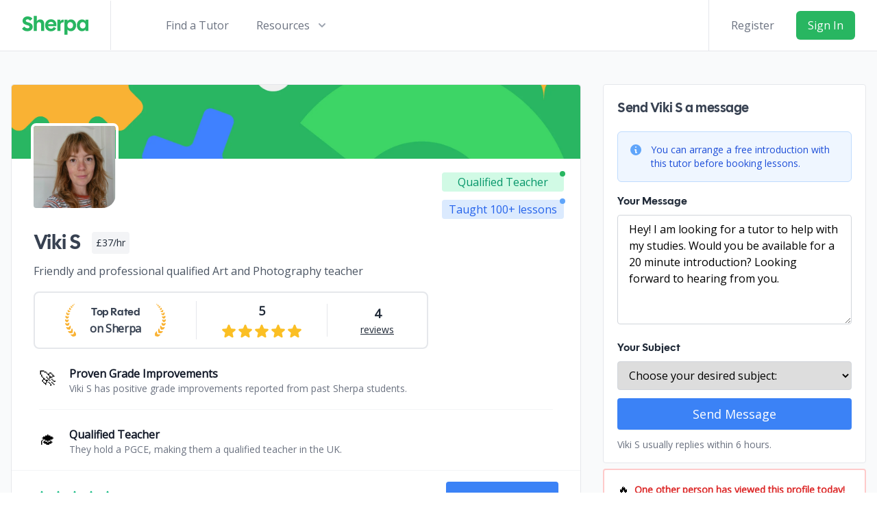

--- FILE ---
content_type: text/html; charset=UTF-8
request_url: https://sherpa-online.com/view/tutor/19059
body_size: 9631
content:
<!doctype html>
<html lang="en" class="h-full">
<head>

    
    <meta charset="utf-8">
    <meta name="viewport" content="width=device-width, initial-scale=1, maximum-scale=5">

    <meta charset="utf-8">
<meta name="viewport" content="width=device-width, initial-scale=1, maximum-scale=5">

<link rel="apple-touch-icon" sizes="180x180" href="/favicons/apple-touch-icon.png?v=3">
<link rel="icon" type="image/png" sizes="32x32" href="/favicons/favicon-32x32.png?v=3">
<link rel="icon" type="image/png" sizes="16x16" href="/favicons/favicon-16x16.png?v=3">
<link rel="manifest" href="/favicons/site.webmanifest?v=3">

        <title>Viki S | Friendly and professional qualified Art and Photography teacher | £37/hour</title>
    <meta name="description" content="Viki S is a Art tutor on Sherpa. They offer top-quality online tuition through Sherpa. View their profile to find out more.">
    <meta property="og:image" content="https://sherpa-online.com/images/ProfileOGImage.png"/>
    <meta property="og:title" content="Viki S | Online Art Tutor on Sherpa"/>
    <meta property="og:description" content="Viki S | View My Profile on Sherpa - The Home of Online Tuition from Qualified Tutors."/>
    <meta property="og:url" content="https://sherpa-online.com/view/tutor/19059"/>
    <meta property="og:type" content="website"/>
    <meta property="og:image:width" content="4729"/>
    <meta property="og:image:height" content="2410"/>
    <link rel="canonical" href="https://sherpa-online.com/view/tutor/19059">
    <meta name="robots" content="noindex,follow" />

    <!-- Meta Pixel Code -->
<script>
    !function(f,b,e,v,n,t,s)
    {if(f.fbq)return;n=f.fbq=function(){n.callMethod?
        n.callMethod.apply(n,arguments):n.queue.push(arguments)};
        if(!f._fbq)f._fbq=n;n.push=n;n.loaded=!0;n.version='2.0';
        n.queue=[];t=b.createElement(e);t.async=!0;
        t.src=v;s=b.getElementsByTagName(e)[0];
        s.parentNode.insertBefore(t,s)}(window, document,'script',
        'https://connect.facebook.net/en_US/fbevents.js');
    fbq('init', '255917382740655');
    fbq('track', 'PageView');
</script>
<noscript><img height="1" width="1" style="display:none"
               src="https://www.facebook.com/tr?id=255917382740655&ev=PageView&noscript=1"
    /></noscript>
<!-- End Meta Pixel Code -->

    <meta name="_token" content="IVOxxZESvJyPexbrt1aqiZ9HHpqctgrwacs2fSPT" />

            <link rel="preload" as="style" href="https://sherpa-online.com/build/assets/sherpa-CGnAcdyB.css" /><link rel="stylesheet" href="https://sherpa-online.com/build/assets/sherpa-CGnAcdyB.css" />        <noscript><link rel="preload" as="style" href="https://sherpa-online.com/build/assets/sherpa-CGnAcdyB.css" /><link rel="stylesheet" href="https://sherpa-online.com/build/assets/sherpa-CGnAcdyB.css" /></noscript>
    
    <!-- Google tag (gtag.js) -->
<script async src="https://www.googletagmanager.com/gtag/js?id=G-1BTZXYL6KP"></script>
<script>
    try {

        window.dataLayer = window.dataLayer || [];
        function gtag(){dataLayer.push(arguments);}

        gtag('consent', 'default', {
            'ad_storage': 'granted',
            'analytics_storage': 'granted'
        });

        gtag('js', new Date());

        gtag('config', 'G-1BTZXYL6KP', {
            'allow_enhanced_conversions': true,

                    });
    }
    catch (e) {
        console.error('Failed to initialise gtag.');
    }
</script>

<script src="https://www.google.com/recaptcha/enterprise.js?render=6LcQH4YqAAAAAOcGsEHmEDPz9PQspBOhvE2P40ER"></script>

            <script>
            !function(t,e){var o,n,p,r;e.__SV||(window.posthog=e,e._i=[],e.init=function(i,s,a){function g(t,e){var o=e.split(".");2==o.length&&(t=t[o[0]],e=o[1]),t[e]=function(){t.push([e].concat(Array.prototype.slice.call(arguments,0)))}}(p=t.createElement("script")).type="text/javascript",p.async=!0,p.src=s.api_host+"/static/array.js",(r=t.getElementsByTagName("script")[0]).parentNode.insertBefore(p,r);var u=e;for(void 0!==a?u=e[a]=[]:a="posthog",u.people=u.people||[],u.toString=function(t){var e="posthog";return"posthog"!==a&&(e+="."+a),t||(e+=" (stub)"),e},u.people.toString=function(){return u.toString(1)+".people (stub)"},o="capture identify alias people.set people.set_once set_config register register_once unregister opt_out_capturing has_opted_out_capturing opt_in_capturing reset isFeatureEnabled onFeatureFlags getFeatureFlag getFeatureFlagPayload reloadFeatureFlags group updateEarlyAccessFeatureEnrollment getEarlyAccessFeatures getActiveMatchingSurveys getSurveys getNextSurveyStep onSessionId".split(" "),n=0;n<o.length;n++)g(u,o[n]);e._i.push([i,s,a])},e.__SV=1)}(document,window.posthog||[]);

            posthog.init('phc_G5UaZFe1v6vScOq5npeuyJqx2Fv2yamPqTsf6MkLVGe',
                {
                    api_host: 'https://d1k2jeno4h984u.cloudfront.net',
                    ui_host: 'https://eu.posthog.com',
                    bootstrap: {
                        distinctID: '2oupd9MlTY16DdJmGQQnzszXRAEyrVNNv0GcifXU',
                        isIdentifiedID: false,
                        featureFlags: {"meta-landing-page":"test","standard-meta-landing-page":"test","dbs-is-mandatory":"test","extra-intro-reminders":"test","enquiry-to-intro-conversion-from-search":"test","fat-with-intro-slots":false,"alt-profile-calendar":"control","show-fewer-per-fat-page":"test","require-strong-password":"control","streamlined-wizard":false,"profile-views":"test","aa-test":false,"new-view-profile":false,"fat-with-new-badges":"test","find-a-tutor-challenger":false,"above-the-fold-on-mobile":"control","add-to-calendar":"test","find-a-tutor-wizard":"control","exam-board-search":"test","show-contacted-by":"test","find-a-tutor-aa-test":"control"},
                    }
                }
            )

                    </script>
    
    </head>

<body>

<div id="root">
    
    <div ref="header" class="bg-white z-50">
    <div class="mx-auto">
        <div class="flex justify-between items-center border-b border-gray-200 lg:justify-start space-x-6 xl:space-x-10">

            <div class="flex justify-start">

                <a class="py-4 px-8 border-r border-gray-200" href="https://sherpa-online.com">
    <span class="sr-only">Sherpa</span>
    <img loading="lazy" height="50" width="120" class="h-8 w-auto sm:h-7 my-1.5" src="/images/SherpaLogo.svg" alt="Sherpa Logo">
</a>

            </div>

            <div class="flex divide-x items-center space-x-2">

                                    <div class="-mr-2 -my-2 pr-6 lg:hidden pl-4">
                        <a href="https://sherpa-online.com/login" class="bg-white rounded-md p-2 inline-flex items-center justify-center text-gray-400 hover:text-gray-500 bg-gray-100 focus:outline-none focus:ring-2 focus:ring-inset focus:ring-secondary" aria-expanded="false">
                            <span class="sr-only">Login</span>
                            <svg class="h-7 w-7" xmlns="http://www.w3.org/2000/svg" fill="none" viewBox="0 0 24 24" stroke="currentColor" stroke-width="2">
                                <path stroke-linecap="round" stroke-linejoin="round" d="M11 16l-4-4m0 0l4-4m-4 4h14m-5 4v1a3 3 0 01-3 3H6a3 3 0 01-3-3V7a3 3 0 013-3h7a3 3 0 013 3v1" />
                            </svg>
                        </a>
                    </div>
                
                <div @click="toggleMobileMenu" class="-mr-2 -my-2 pr-6 lg:hidden pl-4">
                    <button type="button" class="bg-white rounded-md p-2 inline-flex items-center justify-center text-gray-400 hover:text-gray-500 bg-gray-100 focus:outline-none focus:ring-2 focus:ring-inset focus:ring-secondary" aria-expanded="false">
                        <span class="sr-only">Open menu</span>
                        <svg class="h-7 w-7" xmlns="http://www.w3.org/2000/svg" fill="none" viewBox="0 0 24 24" stroke-width="2" stroke="currentColor" aria-hidden="true">
                            <path stroke-linecap="round" stroke-linejoin="round" d="M4 6h16M4 12h16M4 18h16" />
                        </svg>
                    </button>
                </div>
            </div>

            <nav class="hidden lg:flex space-x-6 lg:space-x-10 py-4">

                <a href="https://sherpa-online.com/find-a-tutor" class="text-base font-medium text-gray-500 hover:text-gray-900"> Find a Tutor </a>

            
                
                
                <div class="relative">
                    <button @click="toggleResourcesHeader" type="button" class="hidden xl:inline-flex text-gray-500 group bg-white rounded-md items-center text-base font-medium hover:text-gray-900 focus:outline-none focus:ring-2 focus:ring-offset-2 focus:ring-secondary" aria-expanded="false">
                        <span>Resources</span>
                        <svg class="text-gray-400 ml-2 h-5 w-5 group-hover:text-gray-500" xmlns="http://www.w3.org/2000/svg" viewBox="0 0 20 20" fill="currentColor" aria-hidden="true">
                            <path fill-rule="evenodd" d="M5.293 7.293a1 1 0 011.414 0L10 10.586l3.293-3.293a1 1 0 111.414 1.414l-4 4a1 1 0 01-1.414 0l-4-4a1 1 0 010-1.414z" clip-rule="evenodd" />
                        </svg>
                    </button>

                    <transition enter-active-class="transition ease-out duration-200"
            leave-active-class="transition ease-in duration-150"
            enter-class="opacity-0 translate-y-1"
            enter-to-class="opacity-100 translate-y-0"
            leave-class="opacity-100 translate-y-0"
            leave-to-class="opacity-0 translate-y-1">
<div v-show="header.resources.open" v-cloak ref="resourcesFlyout" style="z-index:99;" class="absolute left-1/2 transform -translate-x-1/2 mt-3 px-2 w-screen max-w-md sm:px-0">
    <div class="rounded-lg shadow-lg ring-1 ring-black ring-opacity-5 overflow-hidden">
        <div class="relative grid gap-6 bg-white px-5 py-6 sm:gap-8 sm:p-8">

            <a href="https://revise.sherpa-online.com" class="-m-3 p-3 flex items-start rounded-lg hover:bg-gray-50">
                <svg xmlns="http://www.w3.org/2000/svg" fill="none" viewBox="0 0 24 24" stroke-width="1.5" stroke="currentColor" class="flex-shrink-0 h-6 w-6 text-secondary">
                    <path stroke-linecap="round" stroke-linejoin="round" d="M6.75 2.994v2.25m10.5-2.25v2.25m-14.252 13.5V7.491a2.25 2.25 0 0 1 2.25-2.25h13.5a2.25 2.25 0 0 1 2.25 2.25v11.251m-18 0a2.25 2.25 0 0 0 2.25 2.25h13.5a2.25 2.25 0 0 0 2.25-2.25m-18 0v-7.5a2.25 2.25 0 0 1 2.25-2.25h13.5a2.25 2.25 0 0 1 2.25 2.25v7.5m-6.75-6h2.25m-9 2.25h4.5m.002-2.25h.005v.006H12v-.006Zm-.001 4.5h.006v.006h-.006v-.005Zm-2.25.001h.005v.006H9.75v-.006Zm-2.25 0h.005v.005h-.006v-.005Zm6.75-2.247h.005v.005h-.005v-.005Zm0 2.247h.006v.006h-.006v-.006Zm2.25-2.248h.006V15H16.5v-.005Z" />
                </svg>

                <div class="ml-4">
                    <p class="text-base font-medium text-gray-900">Build a Revision Timetable</p>
                    <p class="mt-1 text-sm text-gray-500">Use Sherpa's revision planner to ace your exams.</p>
                </div>
            </a>

            <a href="https://sherpa-online.com/becomeatutor" class="-m-3 p-3 flex items-start rounded-lg hover:bg-gray-50">
                <svg xmlns="http://www.w3.org/2000/svg" class="flex-shrink-0 h-6 w-6 text-secondary" fill="none" viewBox="0 0 24 24" stroke="currentColor" stroke-width="2">
                    <path d="M12 14l9-5-9-5-9 5 9 5z" />
                    <path d="M12 14l6.16-3.422a12.083 12.083 0 01.665 6.479A11.952 11.952 0 0012 20.055a11.952 11.952 0 00-6.824-2.998 12.078 12.078 0 01.665-6.479L12 14z" />
                    <path stroke-linecap="round" stroke-linejoin="round" d="M12 14l9-5-9-5-9 5 9 5zm0 0l6.16-3.422a12.083 12.083 0 01.665 6.479A11.952 11.952 0 0012 20.055a11.952 11.952 0 00-6.824-2.998 12.078 12.078 0 01.665-6.479L12 14zm-4 6v-7.5l4-2.222" />
                </svg>
                <div class="ml-4">
                    <p class="text-base font-medium text-gray-900">Become a Tutor</p>
                    <p class="mt-1 text-sm text-gray-500">Register to teach on Sherpa!</p>
                </div>
            </a>

            <a href="https://sherpa-online.com/blog" class="-m-3 p-3 flex items-start rounded-lg hover:bg-gray-50">
                <svg xmlns="http://www.w3.org/2000/svg" fill="none" viewBox="0 0 24 24" stroke-width="1.5" stroke="currentColor" class="flex-shrink-0 h-6 w-6 text-secondary">
                    <path stroke-linecap="round" stroke-linejoin="round" d="M12 7.5h1.5m-1.5 3h1.5m-7.5 3h7.5m-7.5 3h7.5m3-9h3.375c.621 0 1.125.504 1.125 1.125V18a2.25 2.25 0 01-2.25 2.25M16.5 7.5V18a2.25 2.25 0 002.25 2.25M16.5 7.5V4.875c0-.621-.504-1.125-1.125-1.125H4.125C3.504 3.75 3 4.254 3 4.875V18a2.25 2.25 0 002.25 2.25h13.5M6 7.5h3v3H6v-3z" />
                </svg>

                <div class="ml-4">
                    <p class="text-base font-medium text-gray-900">The Blog</p>
                    <p class="mt-1 text-sm text-gray-500">Interesting pieces on Education, Technology and Learning.</p>
                </div>
            </a>

                    </div>
        <div class="px-5 py-5 bg-gray-50 sm:px-8 sm:py-8">
            <div>
                <h3 class="text-sm tracking-wide font-medium text-gray-500 uppercase">Popular Tutor Searches</h3>
                <ul role="list" class="mt-4 space-y-4">
                    <li class="text-base truncate">
                        <a href="/find-a-tutor/GCSE" class="font-medium text-gray-900 hover:text-gray-700"> GCSE Tutors </a>
                    </li>

                    <li class="text-base truncate">
                        <a href="/find-a-tutor/GCSE/Maths" class="font-medium text-gray-900 hover:text-gray-700"> GCSE Maths Tutors </a>
                    </li>

                    <li class="text-base truncate">
                        <a href="/find-a-tutor/GCSE/English" class="font-medium text-gray-900 hover:text-gray-700"> GCSE English Tutors </a>
                    </li>

                    <li class="text-base truncate">
                        <a href="/find-a-tutor/GCSE/Physics" class="font-medium text-gray-900 hover:text-gray-700"> GCSE Physics Tutors </a>
                    </li>

                    <li class="text-base truncate">
                        <a href="/find-a-tutor/GCSE/Chemistry" class="font-medium text-gray-900 hover:text-gray-700"> GCSE Chemistry Tutors </a>
                    </li>

                    <li class="text-base truncate">
                        <a href="/find-a-tutor/GCSE/Biology" class="font-medium text-gray-900 hover:text-gray-700"> GCSE Biology Tutors </a>
                    </li>

                    <li class="text-base truncate">
                        <a href="/find-a-tutor/All/Maths/Physics" class="font-medium text-gray-900 hover:text-gray-700"> Maths and Physics Tutors </a>
                    </li>
                </ul>
            </div>
            <div class="mt-5 text-sm">
                <a href="/find-a-tutor" class="font-medium text-secondary hover:text-indigo-500"> Find a Tutor <span aria-hidden="true">&rarr;</span></a>
            </div>
        </div>
    </div>
</div>
</transition>

                </div>
            </nav>

            <!-- RHS Section of Header -->
                            <div ref="loginRhsSection" class="hidden lg:flex items-center justify-end lg:flex-1">
                    <div class="flex items-center border-l border-gray-200 py-4 px-8">
                        <a href="https://sherpa-online.com/register" class="hidden lg:block whitespace-nowrap text-base font-medium text-gray-500 hover:text-gray-900"> Register </a>
                        <a href="https://sherpa-online.com/login" class="ml-8 whitespace-nowrap inline-flex items-center justify-center px-4 py-2 border border-transparent rounded-md shadow-sm text-base font-medium text-white bg-primary duration-150 hover:bg-green-400"> Sign In </a>
                    </div>
                </div>
            

        </div>
    </div>

            <transition enter-active-class="duration-200 ease-out"
            leave-active-class="duration-100 ease-in"
            enter-class="opacity-0 scale-95"
            enter-to-class="opacity-100 scale-100"
            leave-class="opacity-100 scale-100"
            leave-to-class="opacity-0 scale-95">

<div v-show="header.mobile.open" v-cloak ref="mobileFlyout" style="z-index: 50;" class="absolute top-0 inset-x-0 p-2 transition transform origin-top-right lg:hidden">
    <div class="rounded-lg shadow-lg ring-1 ring-black ring-opacity-5 bg-white divide-y-2 divide-gray-50">
        <div class="pt-5 pb-6 px-5">
            <div class="flex items-center justify-between">
                <div>
                    <span class="sr-only">Sherpa</span>
                    <img class="h-8 w-auto" src="/images/SherpaLogo.svg" alt="Sherpa Logo">
                </div>
                <div class="-mr-2">
                    <button @click="toggleMobileMenu" type="button" class="bg-white rounded-md p-2 inline-flex items-center justify-center text-gray-400 hover:text-gray-500 hover:bg-gray-100 focus:outline-none focus:ring-2 focus:ring-inset focus:ring-secondary">
                        <span class="sr-only">Close menu</span>
                        <svg class="h-6 w-6" xmlns="http://www.w3.org/2000/svg" fill="none" viewBox="0 0 24 24" stroke-width="2" stroke="currentColor" aria-hidden="true">
                            <path stroke-linecap="round" stroke-linejoin="round" d="M6 18L18 6M6 6l12 12" />
                        </svg>
                    </button>
                </div>
            </div>
            <div class="mt-6">
                <nav class="grid gap-y-8">

                    <a href="https://sherpa-online.com/find-a-tutor" class="-m-3 p-3 flex items-center rounded-md hover:bg-gray-50">
                        <svg xmlns="http://www.w3.org/2000/svg" class="flex-shrink-0 h-6 w-6 text-primary" fill="none" viewBox="0 0 24 24" stroke="currentColor" stroke-width="2">
                            <path stroke-linecap="round" stroke-linejoin="round" d="M21 21l-6-6m2-5a7 7 0 11-14 0 7 7 0 0114 0z" />
                        </svg>
                        <span class="ml-3 text-base font-medium text-gray-900"> Find a Private Tutor </span>
                    </a>

                    <a href="https://sherpa-online.com/becomeatutor" class="-m-3 p-3 flex items-center rounded-md hover:bg-gray-50">

                        <svg xmlns="http://www.w3.org/2000/svg" class="flex-shrink-0 h-6 w-6 text-primary" fill="none" viewBox="0 0 24 24" stroke="currentColor" stroke-width="2">
                            <path d="M12 14l9-5-9-5-9 5 9 5z" />
                            <path d="M12 14l6.16-3.422a12.083 12.083 0 01.665 6.479A11.952 11.952 0 0012 20.055a11.952 11.952 0 00-6.824-2.998 12.078 12.078 0 01.665-6.479L12 14z" />
                            <path stroke-linecap="round" stroke-linejoin="round" d="M12 14l9-5-9-5-9 5 9 5zm0 0l6.16-3.422a12.083 12.083 0 01.665 6.479A11.952 11.952 0 0012 20.055a11.952 11.952 0 00-6.824-2.998 12.078 12.078 0 01.665-6.479L12 14zm-4 6v-7.5l4-2.222" />
                        </svg>

                        <span class="ml-3 text-base font-medium text-gray-900"> Become a Tutor </span>
                    </a>
                </nav>
            </div>
        </div>
        <div class="py-6 px-5 space-y-6">
            <div class="grid grid-cols-2 gap-y-4 gap-x-8">
                <a href="https://sherpa-online.com/blog" class="text-base font-medium text-gray-900 hover:text-gray-700"> Blog </a>
                <a href="https://revise.sherpa-online.com" class="text-base font-medium text-gray-900 hover:text-gray-700"> Revision Plan </a>
            </div>
            <div>
                <a href="https://sherpa-online.com/register" class="w-full flex items-center justify-center px-4 py-2 border border-transparent rounded-md shadow-sm text-base font-medium text-white bg-primary hover:bg-green-400 duration-150"> Sign up </a>
                <p class="mt-6 text-center text-base font-medium text-gray-500">
                    Existing user?
                    <a href="https://sherpa-online.com/login" class="text-secondary hover:text-secondary"> Sign in </a>
                </p>
            </div>
        </div>
    </div>
</div>

</transition>
    
</div>

        <view-profile-page
        :tutor="tutor"
        views="One other person has viewed this profile today"
        :test-cohort="false"
        :new-calendar="false"
        ></view-profile-page>
</div>

    <script>
        let searchingFor = "placeholder";
        let examBoard = null;
        let csrf = "IVOxxZESvJyPexbrt1aqiZ9HHpqctgrwacs2fSPT";
        let user = null;
        let tutor = {"id":19059,"dp":"https:\/\/sherpa-tutors-profile-pictures.s3.eu-west-2.amazonaws.com\/d2SsDzCQFhnGPSgd0NiPm12NuhTvZUoDKOCDki2TsZU8cR1tGKq3C4s2s2ij.png","cover_photo":{"id":3,"name":"3","url":"\/images\/cover-photos\/Generic\/3.webp"},"name":"Viki Shores","displayName":"Viki S","gender":"female","rate":37,"last_boosted":null,"avg_response_time":395,"examiner":0,"month_started_tutoring":"2015-09-01","last_online":"2026-01-17 07:06:04","caption":"Friendly and professional qualified Art and Photography teacher","bio":"","resources_bio":null,"prompt_snippet":"I am a practising photographer and videographer with a BA (Hons) Photography degree from Leeds Arts University. I draw, print and paint regularly for my own pleasure and love to use pencil, ink and watercolour.\n\nI have taught art and photog...","completed_bookings_count":138,"recruiter_summary":"Viki is a passionate and qualified Art teacher who supports and encourages her students ensuring the best outcomes.","desired_calendar_intervals":10,"average_rating":5,"confirmedAt":"2023-08-07 18:50:41","dbsVerifiedAt":null,"applicationCompleted":"Y","is_teacher_verified":1,"online_status":0,"disable_recordings":0,"allowed_public_group_classes":0,"shadowban":0,"welcome_screen":"2023-10-28 08:34:03","read_documents":"2023-10-28 08:34:29","completed_quiz":"2025-09-15 08:19:13","dbs_required_from":null,"notifications_received":{"guide_to_introductions":"2023-10-13 17:21:06"},"features_shown":{"CalendarSyncing":"2023-11-22 19:41:13","ProfileHiddenReminderLastSeen":"2026-01-17 07:08:59"},"stripe_details_submitted":true,"years_of_experience":10,"bookings_count":138,"highlights":[{"type":"proven_grade_improvements","title":"Proven Grade Improvements","description":"Viki S has positive grade improvements reported from past Sherpa students."},{"type":"qualified_teacher","title":"Qualified Teacher","description":"They hold a PGCE, making them a qualified teacher in the UK."},{"type":"response_time","title":"Responds Quickly","description":"This tutor usually replies within 6 hours"},{"type":"years_experience","title":"10 Years of Experience","description":"Viki S has 10 years of professional tutoring experience."}],"badges":["Qualified Teacher","Taught 100+ lessons"],"posthog_id":"t_19059","subjects":[{"id":134,"subject":"Art","level":"KS3","name":"KS3 Art"},{"id":136,"subject":"Art","level":"GCSE","name":"GCSE Art"},{"id":137,"subject":"Art","level":"A-Level","name":"A-Level Art"}],"reviews":[{"id":8411,"tutorId":19059,"userId":47163,"content":"Viki greatly improved my understanding and skills in photography. She helped me develop my own ideas and gave me useful strategies to achieve them.","rating":5,"created_at":"2025-08-27T11:24:54.000000Z","updated_at":"2025-08-27T11:24:55.000000Z","from_grade":"C","to_grade":"B","readable_grade":"\u0022Went from a C to B.\u0022","source":null,"booking_count":5,"can_remove_grades":false,"student":{"id":47163,"parent_id":35225,"is_student":true,"name":"Olivia Horsfield","email_verified_at":"2025-04-23 14:33:32","requires_email_verification":false,"requires_recaptcha_verification":false,"recaptcha_verified_at":null,"birth_date":"2006-09-02 00:00:00","year_group":null,"planner_year_group":null,"created_at":"2025-04-23 14:33:32","dp":"","last_online":"2025-08-27 12:20:18","admin":"N","referral_code":null,"hide_add_student_functionality":null,"completed_registration":1,"is_student_approved":true,"is_parent":false,"posthog_id":47163}},{"id":3818,"tutorId":19059,"userId":23893,"content":"Very helpful! I gained tips I wasn\u0027t aware of, especially as I didn\u0027t do photography for GCSE.","rating":5,"created_at":"2024-05-23T17:43:03.000000Z","updated_at":"2024-05-23T17:43:03.000000Z","from_grade":null,"to_grade":null,"readable_grade":null,"source":null,"booking_count":14,"can_remove_grades":false,"student":{"id":23893,"parent_id":null,"is_student":false,"name":"Lade","email_verified_at":"2023-12-16 12:02:10","requires_email_verification":false,"requires_recaptcha_verification":false,"recaptcha_verified_at":null,"birth_date":null,"year_group":15,"planner_year_group":null,"created_at":"2023-12-16 11:08:16","dp":"default-1.png","last_online":"2026-02-02 16:51:44","admin":"N","referral_code":"Qq1Fr4cg5AxXNSltdT1JgHY5mkopO5R6T9jfXwwxYlExXFYpsUt703SCQJce","hide_add_student_functionality":false,"completed_registration":1,"is_student_approved":false,"is_parent":false,"posthog_id":23893}},{"id":2454,"tutorId":19059,"userId":23188,"content":null,"rating":5,"created_at":"2023-12-04T19:14:40.000000Z","updated_at":"2023-12-04T19:14:40.000000Z","from_grade":null,"to_grade":null,"readable_grade":null,"source":null,"booking_count":47,"can_remove_grades":false,"student":{"id":23188,"parent_id":null,"is_student":false,"name":"Elizabeth Anderson","email_verified_at":null,"requires_email_verification":false,"requires_recaptcha_verification":false,"recaptcha_verified_at":null,"birth_date":null,"year_group":12,"planner_year_group":null,"created_at":"2023-11-20 21:41:06","dp":"default-2.png","last_online":"2025-11-17 19:47:46","admin":"N","referral_code":"LpuMbAwba3ljrmjSuw0tEenucUVVPdcOqtE8T0dvL6ZLIzYj1gL5Vl8ueq5p","hide_add_student_functionality":false,"completed_registration":1,"is_student_approved":false,"is_parent":false,"posthog_id":23188}},{"id":2386,"tutorId":19059,"userId":23082,"content":null,"rating":5,"created_at":"2023-11-20T20:33:28.000000Z","updated_at":"2023-11-20T20:33:28.000000Z","from_grade":null,"to_grade":null,"readable_grade":null,"source":null,"booking_count":30,"can_remove_grades":false,"student":{"id":23082,"parent_id":null,"is_student":false,"name":"Evelyn Armstrong","email_verified_at":"2023-11-16 14:47:43","requires_email_verification":false,"requires_recaptcha_verification":false,"recaptcha_verified_at":null,"birth_date":null,"year_group":12,"planner_year_group":null,"created_at":"2023-11-16 14:47:28","dp":"default-5.png","last_online":"2024-10-02 20:42:18","admin":"N","referral_code":"JphpZaP2KYIGAo6ctoUkItBwJlejLMccOD2WavwpAO5iNlZDjS9Vtg0UzsDf","hide_add_student_functionality":false,"completed_registration":1,"is_student_approved":false,"is_parent":false,"posthog_id":23082}}],"prompts":[{"id":49321,"tutor_id":19059,"prompt_id":1,"order":null,"response":"I am a practising photographer and videographer with a BA (Hons) Photography degree from Leeds Arts University. I draw, print and paint regularly for my own pleasure and love to use pencil, ink and watercolour.\n\nI have taught art and photography for 7 years and worked in schools and education for over 11. I have knowledge and experience of teaching both AQA art and photography to GCSE and A level. My experience means I can help you with coursework, exam prep, portfolios, personal statements and contextual studies. \n\nGo ahead and book a free introduction to see how I can help you!\nWe can find a lesson time to suit the both of us","created_at":"2023-08-04T11:13:36.000000Z","updated_at":"2025-06-18T20:13:21.000000Z","prompt":{"id":1,"question":"Tell us a bit about yourself.","visible":"Y","created_at":"2021-02-24T15:56:20.000000Z","updated_at":"2021-02-24T15:56:20.000000Z"}},{"id":49322,"tutor_id":19059,"prompt_id":5,"order":null,"response":"I love having the opportunity to spark other\u0027s passion for art and photography.  I enjoy taking the time to understand my student\u0027s strengths lie and areas which need more support, this enables me to adapt my teaching to individual requirements. I enjoy using my strong subject knowledge to develop the skills and aptitude of my students. Seeing my student\u0027s confidence grow is very rewarding.","created_at":"2023-08-04T11:26:23.000000Z","updated_at":"2024-05-23T20:45:37.000000Z","prompt":{"id":5,"question":"What do you love most about teaching your subject?","visible":"Y","created_at":"2021-02-24T15:56:20.000000Z","updated_at":"2021-02-24T15:56:20.000000Z"}},{"id":49323,"tutor_id":19059,"prompt_id":6,"order":null,"response":"My teaching style is relaxed, warm and well-organised. I like to plan and prepare for my lessons to ensure students get the most possible from them. We will have a friendly chat about areas of strength and where more support might be needed. I can then suggest further inspiration, help with processes and techniques, annotations and critical thinking.","created_at":"2023-08-04T11:34:12.000000Z","updated_at":"2023-10-31T11:01:50.000000Z","prompt":{"id":6,"question":"What is your teaching style?","visible":"Y","created_at":"2021-02-24T15:56:20.000000Z","updated_at":"2021-02-24T15:56:20.000000Z"}},{"id":51728,"tutor_id":19059,"prompt_id":14,"order":null,"response":"I am most familiar with teaching the AQA GCSE Art and Design specification covering the Art, Craft and Design and Photography titles. Staying up to date with how GCSE Art is assessed is crucial to my teaching practice which is why I attend standardisation meetings to see live examples of how students have met the requirements.\n\nGCSE Art and Photography are generally taught from year 10 to 11. Sometimes GCSE content starts in year 9. While my teaching speciality lies in GCSE, I also teach all year groups up to A-level.","created_at":"2023-10-31T10:39:14.000000Z","updated_at":"2023-10-31T10:39:14.000000Z","prompt":{"id":14,"question":"What exam boards and year groups do you teach?","visible":"Y","created_at":"2021-02-24T15:56:20.000000Z","updated_at":"2021-02-24T15:56:20.000000Z"}}],"tutor_subjects":[{"id":128461,"tutorId":19059,"subjectId":136,"specific_caption":"Friendly and professional GCSE Art teacher","specific_rate":null,"visible":1,"subject":{"id":136,"subject":"Art","level":"GCSE","name":"GCSE Art"}},{"id":128462,"tutorId":19059,"subjectId":137,"specific_caption":"Friendly and professional qualified A-Level Art teacher","specific_rate":null,"visible":1,"subject":{"id":137,"subject":"Art","level":"A-Level","name":"A-Level Art"}},{"id":134344,"tutorId":19059,"subjectId":134,"specific_caption":"Friendly and professional qualified KS3 Art teacher","specific_rate":null,"visible":1,"subject":{"id":134,"subject":"Art","level":"KS3","name":"KS3 Art"}}],"approved_profile_video":null};
    </script>
    <link rel="preload" as="style" href="https://sherpa-online.com/build/assets/ViewProfile-tn0RQdqM.css" /><link rel="preload" as="style" href="https://sherpa-online.com/build/assets/ViewProfileChallenger-CZqs0o66.css" /><link rel="modulepreload" href="https://sherpa-online.com/build/assets/ViewProfileChallenger-B5oMSMbC.js" /><link rel="modulepreload" href="https://sherpa-online.com/build/assets/vue-DuxSdPrv.js" /><link rel="modulepreload" href="https://sherpa-online.com/build/assets/HeaderMixin-uTeQtEvI.js" /><link rel="modulepreload" href="https://sherpa-online.com/build/assets/SidebarMixin-DNuk3mq7.js" /><link rel="modulepreload" href="https://sherpa-online.com/build/assets/BookTutorCalendar-8iuTVoqf.js" /><link rel="modulepreload" href="https://sherpa-online.com/build/assets/index-xsH4HHeE.js" /><link rel="modulepreload" href="https://sherpa-online.com/build/assets/plugin-vue2_normalizer-p4i_2SC9.js" /><link rel="modulepreload" href="https://sherpa-online.com/build/assets/TutorReviewMixin-CIbhVHsr.js" /><link rel="modulepreload" href="https://sherpa-online.com/build/assets/SimpleModal-ZEQfljPY.js" /><link rel="modulepreload" href="https://sherpa-online.com/build/assets/SlideUpModal-Dywpnnlh.js" /><link rel="modulepreload" href="https://sherpa-online.com/build/assets/Stars-qqbFaMci.js" /><link rel="modulepreload" href="https://sherpa-online.com/build/assets/SubjectInput-CpYLlac1.js" /><link rel="modulepreload" href="https://sherpa-online.com/build/assets/ChallengerTutorSecondaryBadges-C-Wijl3Y.js" /><link rel="modulepreload" href="https://sherpa-online.com/build/assets/Info-BkMkNXul.js" /><link rel="modulepreload" href="https://sherpa-online.com/build/assets/YearInput-DIAvgybh.js" /><link rel="modulepreload" href="https://sherpa-online.com/build/assets/FullCoverTouch-BvK5INCB.js" /><link rel="modulepreload" href="https://sherpa-online.com/build/assets/vuex.esm-D5w_rKlY.js" /><link rel="modulepreload" href="https://sherpa-online.com/build/assets/_commonjsHelpers-BosuxZz1.js" /><link rel="modulepreload" href="https://sherpa-online.com/build/assets/StudentProfilePicture-CBwt1qmW.js" /><link rel="modulepreload" href="https://sherpa-online.com/build/assets/dayjs.min-BIwLhz4I.js" /><link rel="modulepreload" href="https://sherpa-online.com/build/assets/CancelCross-BwmJ7J6c.js" /><link rel="modulepreload" href="https://sherpa-online.com/build/assets/LoginOrRegisterForm-B-I4GAB1.js" /><link rel="modulepreload" href="https://sherpa-online.com/build/assets/RegisterForm-B2AbwAg3.js" /><link rel="modulepreload" href="https://sherpa-online.com/build/assets/SubmitButton-CVKgyrg1.js" /><link rel="modulepreload" href="https://sherpa-online.com/build/assets/LoadingIcon-DNkkcU8Q.js" /><link rel="modulepreload" href="https://sherpa-online.com/build/assets/CollectPhoneNumber-D9aX8ZjJ.js" /><link rel="modulepreload" href="https://sherpa-online.com/build/assets/ErrorMessage-DaHHJJAW.js" /><link rel="modulepreload" href="https://sherpa-online.com/build/assets/VerifyEmailAddress-DaR03n1J.js" /><link rel="modulepreload" href="https://sherpa-online.com/build/assets/CompleteCaptchaChallenge-bCFYl-XD.js" /><link rel="modulepreload" href="https://sherpa-online.com/build/assets/PasswordStrengthBar-CqwpoOc0.js" /><link rel="modulepreload" href="https://sherpa-online.com/build/assets/PasswordStrengthMixin-gRsoFNRu.js" /><link rel="modulepreload" href="https://sherpa-online.com/build/assets/LoginForm-Dfzj1D7U.js" /><link rel="modulepreload" href="https://sherpa-online.com/build/assets/IntroductionRequestCard-CjFEdn8N.js" /><link rel="modulepreload" href="https://sherpa-online.com/build/assets/advancedFormat-omXjh8dp.js" /><link rel="modulepreload" href="https://sherpa-online.com/build/assets/InfoMessages-BK13oIPa.js" /><link rel="modulepreload" href="https://sherpa-online.com/build/assets/Onboarding-BKuGwm5k.js" /><link rel="modulepreload" href="https://sherpa-online.com/build/assets/StudentRegistration-Dxups5OL.js" /><link rel="modulepreload" href="https://sherpa-online.com/build/assets/AddParentOrGuardian-Ckqmo3S9.js" /><link rel="stylesheet" href="https://sherpa-online.com/build/assets/ViewProfile-tn0RQdqM.css" /><link rel="stylesheet" href="https://sherpa-online.com/build/assets/ViewProfileChallenger-CZqs0o66.css" /><script type="module" src="https://sherpa-online.com/build/assets/ViewProfileChallenger-B5oMSMbC.js"></script>

    <script>
window.intercomSettings = {"app_id":"f8skpad7","hide_default_launcher":"false","z_index":9000,"custom_launcher_selector":"#launch-chat"};

(function(){var w=window;var ic=w.Intercom;if(typeof ic==="function"){ic('reattach_activator');ic('update',w.intercomSettings)}else{var d=document;var i=function(){i.c(arguments)};i.q=[];i.c=function(args){i.q.push(args)};w.Intercom=i;var l=function(){setTimeout(function(){var s=d.createElement('script');s.type='text/javascript';s.async=true;s.src='https://widget.intercom.io/widget/f8skpad7';var x=d.getElementsByTagName('script')[0];x.parentNode.insertBefore(s,x)},5000)};if(w.attachEvent){w.attachEvent('onload',l)}else{w.addEventListener('load',l,false)}}})();
</script>

</body>
</html>


--- FILE ---
content_type: text/html; charset=utf-8
request_url: https://www.google.com/recaptcha/enterprise/anchor?ar=1&k=6LcQH4YqAAAAAOcGsEHmEDPz9PQspBOhvE2P40ER&co=aHR0cHM6Ly9zaGVycGEtb25saW5lLmNvbTo0NDM.&hl=en&v=N67nZn4AqZkNcbeMu4prBgzg&size=invisible&anchor-ms=20000&execute-ms=30000&cb=p2rzvqveyf19
body_size: 48583
content:
<!DOCTYPE HTML><html dir="ltr" lang="en"><head><meta http-equiv="Content-Type" content="text/html; charset=UTF-8">
<meta http-equiv="X-UA-Compatible" content="IE=edge">
<title>reCAPTCHA</title>
<style type="text/css">
/* cyrillic-ext */
@font-face {
  font-family: 'Roboto';
  font-style: normal;
  font-weight: 400;
  font-stretch: 100%;
  src: url(//fonts.gstatic.com/s/roboto/v48/KFO7CnqEu92Fr1ME7kSn66aGLdTylUAMa3GUBHMdazTgWw.woff2) format('woff2');
  unicode-range: U+0460-052F, U+1C80-1C8A, U+20B4, U+2DE0-2DFF, U+A640-A69F, U+FE2E-FE2F;
}
/* cyrillic */
@font-face {
  font-family: 'Roboto';
  font-style: normal;
  font-weight: 400;
  font-stretch: 100%;
  src: url(//fonts.gstatic.com/s/roboto/v48/KFO7CnqEu92Fr1ME7kSn66aGLdTylUAMa3iUBHMdazTgWw.woff2) format('woff2');
  unicode-range: U+0301, U+0400-045F, U+0490-0491, U+04B0-04B1, U+2116;
}
/* greek-ext */
@font-face {
  font-family: 'Roboto';
  font-style: normal;
  font-weight: 400;
  font-stretch: 100%;
  src: url(//fonts.gstatic.com/s/roboto/v48/KFO7CnqEu92Fr1ME7kSn66aGLdTylUAMa3CUBHMdazTgWw.woff2) format('woff2');
  unicode-range: U+1F00-1FFF;
}
/* greek */
@font-face {
  font-family: 'Roboto';
  font-style: normal;
  font-weight: 400;
  font-stretch: 100%;
  src: url(//fonts.gstatic.com/s/roboto/v48/KFO7CnqEu92Fr1ME7kSn66aGLdTylUAMa3-UBHMdazTgWw.woff2) format('woff2');
  unicode-range: U+0370-0377, U+037A-037F, U+0384-038A, U+038C, U+038E-03A1, U+03A3-03FF;
}
/* math */
@font-face {
  font-family: 'Roboto';
  font-style: normal;
  font-weight: 400;
  font-stretch: 100%;
  src: url(//fonts.gstatic.com/s/roboto/v48/KFO7CnqEu92Fr1ME7kSn66aGLdTylUAMawCUBHMdazTgWw.woff2) format('woff2');
  unicode-range: U+0302-0303, U+0305, U+0307-0308, U+0310, U+0312, U+0315, U+031A, U+0326-0327, U+032C, U+032F-0330, U+0332-0333, U+0338, U+033A, U+0346, U+034D, U+0391-03A1, U+03A3-03A9, U+03B1-03C9, U+03D1, U+03D5-03D6, U+03F0-03F1, U+03F4-03F5, U+2016-2017, U+2034-2038, U+203C, U+2040, U+2043, U+2047, U+2050, U+2057, U+205F, U+2070-2071, U+2074-208E, U+2090-209C, U+20D0-20DC, U+20E1, U+20E5-20EF, U+2100-2112, U+2114-2115, U+2117-2121, U+2123-214F, U+2190, U+2192, U+2194-21AE, U+21B0-21E5, U+21F1-21F2, U+21F4-2211, U+2213-2214, U+2216-22FF, U+2308-230B, U+2310, U+2319, U+231C-2321, U+2336-237A, U+237C, U+2395, U+239B-23B7, U+23D0, U+23DC-23E1, U+2474-2475, U+25AF, U+25B3, U+25B7, U+25BD, U+25C1, U+25CA, U+25CC, U+25FB, U+266D-266F, U+27C0-27FF, U+2900-2AFF, U+2B0E-2B11, U+2B30-2B4C, U+2BFE, U+3030, U+FF5B, U+FF5D, U+1D400-1D7FF, U+1EE00-1EEFF;
}
/* symbols */
@font-face {
  font-family: 'Roboto';
  font-style: normal;
  font-weight: 400;
  font-stretch: 100%;
  src: url(//fonts.gstatic.com/s/roboto/v48/KFO7CnqEu92Fr1ME7kSn66aGLdTylUAMaxKUBHMdazTgWw.woff2) format('woff2');
  unicode-range: U+0001-000C, U+000E-001F, U+007F-009F, U+20DD-20E0, U+20E2-20E4, U+2150-218F, U+2190, U+2192, U+2194-2199, U+21AF, U+21E6-21F0, U+21F3, U+2218-2219, U+2299, U+22C4-22C6, U+2300-243F, U+2440-244A, U+2460-24FF, U+25A0-27BF, U+2800-28FF, U+2921-2922, U+2981, U+29BF, U+29EB, U+2B00-2BFF, U+4DC0-4DFF, U+FFF9-FFFB, U+10140-1018E, U+10190-1019C, U+101A0, U+101D0-101FD, U+102E0-102FB, U+10E60-10E7E, U+1D2C0-1D2D3, U+1D2E0-1D37F, U+1F000-1F0FF, U+1F100-1F1AD, U+1F1E6-1F1FF, U+1F30D-1F30F, U+1F315, U+1F31C, U+1F31E, U+1F320-1F32C, U+1F336, U+1F378, U+1F37D, U+1F382, U+1F393-1F39F, U+1F3A7-1F3A8, U+1F3AC-1F3AF, U+1F3C2, U+1F3C4-1F3C6, U+1F3CA-1F3CE, U+1F3D4-1F3E0, U+1F3ED, U+1F3F1-1F3F3, U+1F3F5-1F3F7, U+1F408, U+1F415, U+1F41F, U+1F426, U+1F43F, U+1F441-1F442, U+1F444, U+1F446-1F449, U+1F44C-1F44E, U+1F453, U+1F46A, U+1F47D, U+1F4A3, U+1F4B0, U+1F4B3, U+1F4B9, U+1F4BB, U+1F4BF, U+1F4C8-1F4CB, U+1F4D6, U+1F4DA, U+1F4DF, U+1F4E3-1F4E6, U+1F4EA-1F4ED, U+1F4F7, U+1F4F9-1F4FB, U+1F4FD-1F4FE, U+1F503, U+1F507-1F50B, U+1F50D, U+1F512-1F513, U+1F53E-1F54A, U+1F54F-1F5FA, U+1F610, U+1F650-1F67F, U+1F687, U+1F68D, U+1F691, U+1F694, U+1F698, U+1F6AD, U+1F6B2, U+1F6B9-1F6BA, U+1F6BC, U+1F6C6-1F6CF, U+1F6D3-1F6D7, U+1F6E0-1F6EA, U+1F6F0-1F6F3, U+1F6F7-1F6FC, U+1F700-1F7FF, U+1F800-1F80B, U+1F810-1F847, U+1F850-1F859, U+1F860-1F887, U+1F890-1F8AD, U+1F8B0-1F8BB, U+1F8C0-1F8C1, U+1F900-1F90B, U+1F93B, U+1F946, U+1F984, U+1F996, U+1F9E9, U+1FA00-1FA6F, U+1FA70-1FA7C, U+1FA80-1FA89, U+1FA8F-1FAC6, U+1FACE-1FADC, U+1FADF-1FAE9, U+1FAF0-1FAF8, U+1FB00-1FBFF;
}
/* vietnamese */
@font-face {
  font-family: 'Roboto';
  font-style: normal;
  font-weight: 400;
  font-stretch: 100%;
  src: url(//fonts.gstatic.com/s/roboto/v48/KFO7CnqEu92Fr1ME7kSn66aGLdTylUAMa3OUBHMdazTgWw.woff2) format('woff2');
  unicode-range: U+0102-0103, U+0110-0111, U+0128-0129, U+0168-0169, U+01A0-01A1, U+01AF-01B0, U+0300-0301, U+0303-0304, U+0308-0309, U+0323, U+0329, U+1EA0-1EF9, U+20AB;
}
/* latin-ext */
@font-face {
  font-family: 'Roboto';
  font-style: normal;
  font-weight: 400;
  font-stretch: 100%;
  src: url(//fonts.gstatic.com/s/roboto/v48/KFO7CnqEu92Fr1ME7kSn66aGLdTylUAMa3KUBHMdazTgWw.woff2) format('woff2');
  unicode-range: U+0100-02BA, U+02BD-02C5, U+02C7-02CC, U+02CE-02D7, U+02DD-02FF, U+0304, U+0308, U+0329, U+1D00-1DBF, U+1E00-1E9F, U+1EF2-1EFF, U+2020, U+20A0-20AB, U+20AD-20C0, U+2113, U+2C60-2C7F, U+A720-A7FF;
}
/* latin */
@font-face {
  font-family: 'Roboto';
  font-style: normal;
  font-weight: 400;
  font-stretch: 100%;
  src: url(//fonts.gstatic.com/s/roboto/v48/KFO7CnqEu92Fr1ME7kSn66aGLdTylUAMa3yUBHMdazQ.woff2) format('woff2');
  unicode-range: U+0000-00FF, U+0131, U+0152-0153, U+02BB-02BC, U+02C6, U+02DA, U+02DC, U+0304, U+0308, U+0329, U+2000-206F, U+20AC, U+2122, U+2191, U+2193, U+2212, U+2215, U+FEFF, U+FFFD;
}
/* cyrillic-ext */
@font-face {
  font-family: 'Roboto';
  font-style: normal;
  font-weight: 500;
  font-stretch: 100%;
  src: url(//fonts.gstatic.com/s/roboto/v48/KFO7CnqEu92Fr1ME7kSn66aGLdTylUAMa3GUBHMdazTgWw.woff2) format('woff2');
  unicode-range: U+0460-052F, U+1C80-1C8A, U+20B4, U+2DE0-2DFF, U+A640-A69F, U+FE2E-FE2F;
}
/* cyrillic */
@font-face {
  font-family: 'Roboto';
  font-style: normal;
  font-weight: 500;
  font-stretch: 100%;
  src: url(//fonts.gstatic.com/s/roboto/v48/KFO7CnqEu92Fr1ME7kSn66aGLdTylUAMa3iUBHMdazTgWw.woff2) format('woff2');
  unicode-range: U+0301, U+0400-045F, U+0490-0491, U+04B0-04B1, U+2116;
}
/* greek-ext */
@font-face {
  font-family: 'Roboto';
  font-style: normal;
  font-weight: 500;
  font-stretch: 100%;
  src: url(//fonts.gstatic.com/s/roboto/v48/KFO7CnqEu92Fr1ME7kSn66aGLdTylUAMa3CUBHMdazTgWw.woff2) format('woff2');
  unicode-range: U+1F00-1FFF;
}
/* greek */
@font-face {
  font-family: 'Roboto';
  font-style: normal;
  font-weight: 500;
  font-stretch: 100%;
  src: url(//fonts.gstatic.com/s/roboto/v48/KFO7CnqEu92Fr1ME7kSn66aGLdTylUAMa3-UBHMdazTgWw.woff2) format('woff2');
  unicode-range: U+0370-0377, U+037A-037F, U+0384-038A, U+038C, U+038E-03A1, U+03A3-03FF;
}
/* math */
@font-face {
  font-family: 'Roboto';
  font-style: normal;
  font-weight: 500;
  font-stretch: 100%;
  src: url(//fonts.gstatic.com/s/roboto/v48/KFO7CnqEu92Fr1ME7kSn66aGLdTylUAMawCUBHMdazTgWw.woff2) format('woff2');
  unicode-range: U+0302-0303, U+0305, U+0307-0308, U+0310, U+0312, U+0315, U+031A, U+0326-0327, U+032C, U+032F-0330, U+0332-0333, U+0338, U+033A, U+0346, U+034D, U+0391-03A1, U+03A3-03A9, U+03B1-03C9, U+03D1, U+03D5-03D6, U+03F0-03F1, U+03F4-03F5, U+2016-2017, U+2034-2038, U+203C, U+2040, U+2043, U+2047, U+2050, U+2057, U+205F, U+2070-2071, U+2074-208E, U+2090-209C, U+20D0-20DC, U+20E1, U+20E5-20EF, U+2100-2112, U+2114-2115, U+2117-2121, U+2123-214F, U+2190, U+2192, U+2194-21AE, U+21B0-21E5, U+21F1-21F2, U+21F4-2211, U+2213-2214, U+2216-22FF, U+2308-230B, U+2310, U+2319, U+231C-2321, U+2336-237A, U+237C, U+2395, U+239B-23B7, U+23D0, U+23DC-23E1, U+2474-2475, U+25AF, U+25B3, U+25B7, U+25BD, U+25C1, U+25CA, U+25CC, U+25FB, U+266D-266F, U+27C0-27FF, U+2900-2AFF, U+2B0E-2B11, U+2B30-2B4C, U+2BFE, U+3030, U+FF5B, U+FF5D, U+1D400-1D7FF, U+1EE00-1EEFF;
}
/* symbols */
@font-face {
  font-family: 'Roboto';
  font-style: normal;
  font-weight: 500;
  font-stretch: 100%;
  src: url(//fonts.gstatic.com/s/roboto/v48/KFO7CnqEu92Fr1ME7kSn66aGLdTylUAMaxKUBHMdazTgWw.woff2) format('woff2');
  unicode-range: U+0001-000C, U+000E-001F, U+007F-009F, U+20DD-20E0, U+20E2-20E4, U+2150-218F, U+2190, U+2192, U+2194-2199, U+21AF, U+21E6-21F0, U+21F3, U+2218-2219, U+2299, U+22C4-22C6, U+2300-243F, U+2440-244A, U+2460-24FF, U+25A0-27BF, U+2800-28FF, U+2921-2922, U+2981, U+29BF, U+29EB, U+2B00-2BFF, U+4DC0-4DFF, U+FFF9-FFFB, U+10140-1018E, U+10190-1019C, U+101A0, U+101D0-101FD, U+102E0-102FB, U+10E60-10E7E, U+1D2C0-1D2D3, U+1D2E0-1D37F, U+1F000-1F0FF, U+1F100-1F1AD, U+1F1E6-1F1FF, U+1F30D-1F30F, U+1F315, U+1F31C, U+1F31E, U+1F320-1F32C, U+1F336, U+1F378, U+1F37D, U+1F382, U+1F393-1F39F, U+1F3A7-1F3A8, U+1F3AC-1F3AF, U+1F3C2, U+1F3C4-1F3C6, U+1F3CA-1F3CE, U+1F3D4-1F3E0, U+1F3ED, U+1F3F1-1F3F3, U+1F3F5-1F3F7, U+1F408, U+1F415, U+1F41F, U+1F426, U+1F43F, U+1F441-1F442, U+1F444, U+1F446-1F449, U+1F44C-1F44E, U+1F453, U+1F46A, U+1F47D, U+1F4A3, U+1F4B0, U+1F4B3, U+1F4B9, U+1F4BB, U+1F4BF, U+1F4C8-1F4CB, U+1F4D6, U+1F4DA, U+1F4DF, U+1F4E3-1F4E6, U+1F4EA-1F4ED, U+1F4F7, U+1F4F9-1F4FB, U+1F4FD-1F4FE, U+1F503, U+1F507-1F50B, U+1F50D, U+1F512-1F513, U+1F53E-1F54A, U+1F54F-1F5FA, U+1F610, U+1F650-1F67F, U+1F687, U+1F68D, U+1F691, U+1F694, U+1F698, U+1F6AD, U+1F6B2, U+1F6B9-1F6BA, U+1F6BC, U+1F6C6-1F6CF, U+1F6D3-1F6D7, U+1F6E0-1F6EA, U+1F6F0-1F6F3, U+1F6F7-1F6FC, U+1F700-1F7FF, U+1F800-1F80B, U+1F810-1F847, U+1F850-1F859, U+1F860-1F887, U+1F890-1F8AD, U+1F8B0-1F8BB, U+1F8C0-1F8C1, U+1F900-1F90B, U+1F93B, U+1F946, U+1F984, U+1F996, U+1F9E9, U+1FA00-1FA6F, U+1FA70-1FA7C, U+1FA80-1FA89, U+1FA8F-1FAC6, U+1FACE-1FADC, U+1FADF-1FAE9, U+1FAF0-1FAF8, U+1FB00-1FBFF;
}
/* vietnamese */
@font-face {
  font-family: 'Roboto';
  font-style: normal;
  font-weight: 500;
  font-stretch: 100%;
  src: url(//fonts.gstatic.com/s/roboto/v48/KFO7CnqEu92Fr1ME7kSn66aGLdTylUAMa3OUBHMdazTgWw.woff2) format('woff2');
  unicode-range: U+0102-0103, U+0110-0111, U+0128-0129, U+0168-0169, U+01A0-01A1, U+01AF-01B0, U+0300-0301, U+0303-0304, U+0308-0309, U+0323, U+0329, U+1EA0-1EF9, U+20AB;
}
/* latin-ext */
@font-face {
  font-family: 'Roboto';
  font-style: normal;
  font-weight: 500;
  font-stretch: 100%;
  src: url(//fonts.gstatic.com/s/roboto/v48/KFO7CnqEu92Fr1ME7kSn66aGLdTylUAMa3KUBHMdazTgWw.woff2) format('woff2');
  unicode-range: U+0100-02BA, U+02BD-02C5, U+02C7-02CC, U+02CE-02D7, U+02DD-02FF, U+0304, U+0308, U+0329, U+1D00-1DBF, U+1E00-1E9F, U+1EF2-1EFF, U+2020, U+20A0-20AB, U+20AD-20C0, U+2113, U+2C60-2C7F, U+A720-A7FF;
}
/* latin */
@font-face {
  font-family: 'Roboto';
  font-style: normal;
  font-weight: 500;
  font-stretch: 100%;
  src: url(//fonts.gstatic.com/s/roboto/v48/KFO7CnqEu92Fr1ME7kSn66aGLdTylUAMa3yUBHMdazQ.woff2) format('woff2');
  unicode-range: U+0000-00FF, U+0131, U+0152-0153, U+02BB-02BC, U+02C6, U+02DA, U+02DC, U+0304, U+0308, U+0329, U+2000-206F, U+20AC, U+2122, U+2191, U+2193, U+2212, U+2215, U+FEFF, U+FFFD;
}
/* cyrillic-ext */
@font-face {
  font-family: 'Roboto';
  font-style: normal;
  font-weight: 900;
  font-stretch: 100%;
  src: url(//fonts.gstatic.com/s/roboto/v48/KFO7CnqEu92Fr1ME7kSn66aGLdTylUAMa3GUBHMdazTgWw.woff2) format('woff2');
  unicode-range: U+0460-052F, U+1C80-1C8A, U+20B4, U+2DE0-2DFF, U+A640-A69F, U+FE2E-FE2F;
}
/* cyrillic */
@font-face {
  font-family: 'Roboto';
  font-style: normal;
  font-weight: 900;
  font-stretch: 100%;
  src: url(//fonts.gstatic.com/s/roboto/v48/KFO7CnqEu92Fr1ME7kSn66aGLdTylUAMa3iUBHMdazTgWw.woff2) format('woff2');
  unicode-range: U+0301, U+0400-045F, U+0490-0491, U+04B0-04B1, U+2116;
}
/* greek-ext */
@font-face {
  font-family: 'Roboto';
  font-style: normal;
  font-weight: 900;
  font-stretch: 100%;
  src: url(//fonts.gstatic.com/s/roboto/v48/KFO7CnqEu92Fr1ME7kSn66aGLdTylUAMa3CUBHMdazTgWw.woff2) format('woff2');
  unicode-range: U+1F00-1FFF;
}
/* greek */
@font-face {
  font-family: 'Roboto';
  font-style: normal;
  font-weight: 900;
  font-stretch: 100%;
  src: url(//fonts.gstatic.com/s/roboto/v48/KFO7CnqEu92Fr1ME7kSn66aGLdTylUAMa3-UBHMdazTgWw.woff2) format('woff2');
  unicode-range: U+0370-0377, U+037A-037F, U+0384-038A, U+038C, U+038E-03A1, U+03A3-03FF;
}
/* math */
@font-face {
  font-family: 'Roboto';
  font-style: normal;
  font-weight: 900;
  font-stretch: 100%;
  src: url(//fonts.gstatic.com/s/roboto/v48/KFO7CnqEu92Fr1ME7kSn66aGLdTylUAMawCUBHMdazTgWw.woff2) format('woff2');
  unicode-range: U+0302-0303, U+0305, U+0307-0308, U+0310, U+0312, U+0315, U+031A, U+0326-0327, U+032C, U+032F-0330, U+0332-0333, U+0338, U+033A, U+0346, U+034D, U+0391-03A1, U+03A3-03A9, U+03B1-03C9, U+03D1, U+03D5-03D6, U+03F0-03F1, U+03F4-03F5, U+2016-2017, U+2034-2038, U+203C, U+2040, U+2043, U+2047, U+2050, U+2057, U+205F, U+2070-2071, U+2074-208E, U+2090-209C, U+20D0-20DC, U+20E1, U+20E5-20EF, U+2100-2112, U+2114-2115, U+2117-2121, U+2123-214F, U+2190, U+2192, U+2194-21AE, U+21B0-21E5, U+21F1-21F2, U+21F4-2211, U+2213-2214, U+2216-22FF, U+2308-230B, U+2310, U+2319, U+231C-2321, U+2336-237A, U+237C, U+2395, U+239B-23B7, U+23D0, U+23DC-23E1, U+2474-2475, U+25AF, U+25B3, U+25B7, U+25BD, U+25C1, U+25CA, U+25CC, U+25FB, U+266D-266F, U+27C0-27FF, U+2900-2AFF, U+2B0E-2B11, U+2B30-2B4C, U+2BFE, U+3030, U+FF5B, U+FF5D, U+1D400-1D7FF, U+1EE00-1EEFF;
}
/* symbols */
@font-face {
  font-family: 'Roboto';
  font-style: normal;
  font-weight: 900;
  font-stretch: 100%;
  src: url(//fonts.gstatic.com/s/roboto/v48/KFO7CnqEu92Fr1ME7kSn66aGLdTylUAMaxKUBHMdazTgWw.woff2) format('woff2');
  unicode-range: U+0001-000C, U+000E-001F, U+007F-009F, U+20DD-20E0, U+20E2-20E4, U+2150-218F, U+2190, U+2192, U+2194-2199, U+21AF, U+21E6-21F0, U+21F3, U+2218-2219, U+2299, U+22C4-22C6, U+2300-243F, U+2440-244A, U+2460-24FF, U+25A0-27BF, U+2800-28FF, U+2921-2922, U+2981, U+29BF, U+29EB, U+2B00-2BFF, U+4DC0-4DFF, U+FFF9-FFFB, U+10140-1018E, U+10190-1019C, U+101A0, U+101D0-101FD, U+102E0-102FB, U+10E60-10E7E, U+1D2C0-1D2D3, U+1D2E0-1D37F, U+1F000-1F0FF, U+1F100-1F1AD, U+1F1E6-1F1FF, U+1F30D-1F30F, U+1F315, U+1F31C, U+1F31E, U+1F320-1F32C, U+1F336, U+1F378, U+1F37D, U+1F382, U+1F393-1F39F, U+1F3A7-1F3A8, U+1F3AC-1F3AF, U+1F3C2, U+1F3C4-1F3C6, U+1F3CA-1F3CE, U+1F3D4-1F3E0, U+1F3ED, U+1F3F1-1F3F3, U+1F3F5-1F3F7, U+1F408, U+1F415, U+1F41F, U+1F426, U+1F43F, U+1F441-1F442, U+1F444, U+1F446-1F449, U+1F44C-1F44E, U+1F453, U+1F46A, U+1F47D, U+1F4A3, U+1F4B0, U+1F4B3, U+1F4B9, U+1F4BB, U+1F4BF, U+1F4C8-1F4CB, U+1F4D6, U+1F4DA, U+1F4DF, U+1F4E3-1F4E6, U+1F4EA-1F4ED, U+1F4F7, U+1F4F9-1F4FB, U+1F4FD-1F4FE, U+1F503, U+1F507-1F50B, U+1F50D, U+1F512-1F513, U+1F53E-1F54A, U+1F54F-1F5FA, U+1F610, U+1F650-1F67F, U+1F687, U+1F68D, U+1F691, U+1F694, U+1F698, U+1F6AD, U+1F6B2, U+1F6B9-1F6BA, U+1F6BC, U+1F6C6-1F6CF, U+1F6D3-1F6D7, U+1F6E0-1F6EA, U+1F6F0-1F6F3, U+1F6F7-1F6FC, U+1F700-1F7FF, U+1F800-1F80B, U+1F810-1F847, U+1F850-1F859, U+1F860-1F887, U+1F890-1F8AD, U+1F8B0-1F8BB, U+1F8C0-1F8C1, U+1F900-1F90B, U+1F93B, U+1F946, U+1F984, U+1F996, U+1F9E9, U+1FA00-1FA6F, U+1FA70-1FA7C, U+1FA80-1FA89, U+1FA8F-1FAC6, U+1FACE-1FADC, U+1FADF-1FAE9, U+1FAF0-1FAF8, U+1FB00-1FBFF;
}
/* vietnamese */
@font-face {
  font-family: 'Roboto';
  font-style: normal;
  font-weight: 900;
  font-stretch: 100%;
  src: url(//fonts.gstatic.com/s/roboto/v48/KFO7CnqEu92Fr1ME7kSn66aGLdTylUAMa3OUBHMdazTgWw.woff2) format('woff2');
  unicode-range: U+0102-0103, U+0110-0111, U+0128-0129, U+0168-0169, U+01A0-01A1, U+01AF-01B0, U+0300-0301, U+0303-0304, U+0308-0309, U+0323, U+0329, U+1EA0-1EF9, U+20AB;
}
/* latin-ext */
@font-face {
  font-family: 'Roboto';
  font-style: normal;
  font-weight: 900;
  font-stretch: 100%;
  src: url(//fonts.gstatic.com/s/roboto/v48/KFO7CnqEu92Fr1ME7kSn66aGLdTylUAMa3KUBHMdazTgWw.woff2) format('woff2');
  unicode-range: U+0100-02BA, U+02BD-02C5, U+02C7-02CC, U+02CE-02D7, U+02DD-02FF, U+0304, U+0308, U+0329, U+1D00-1DBF, U+1E00-1E9F, U+1EF2-1EFF, U+2020, U+20A0-20AB, U+20AD-20C0, U+2113, U+2C60-2C7F, U+A720-A7FF;
}
/* latin */
@font-face {
  font-family: 'Roboto';
  font-style: normal;
  font-weight: 900;
  font-stretch: 100%;
  src: url(//fonts.gstatic.com/s/roboto/v48/KFO7CnqEu92Fr1ME7kSn66aGLdTylUAMa3yUBHMdazQ.woff2) format('woff2');
  unicode-range: U+0000-00FF, U+0131, U+0152-0153, U+02BB-02BC, U+02C6, U+02DA, U+02DC, U+0304, U+0308, U+0329, U+2000-206F, U+20AC, U+2122, U+2191, U+2193, U+2212, U+2215, U+FEFF, U+FFFD;
}

</style>
<link rel="stylesheet" type="text/css" href="https://www.gstatic.com/recaptcha/releases/N67nZn4AqZkNcbeMu4prBgzg/styles__ltr.css">
<script nonce="XwygFlwy91D1XMt0e8MRbA" type="text/javascript">window['__recaptcha_api'] = 'https://www.google.com/recaptcha/enterprise/';</script>
<script type="text/javascript" src="https://www.gstatic.com/recaptcha/releases/N67nZn4AqZkNcbeMu4prBgzg/recaptcha__en.js" nonce="XwygFlwy91D1XMt0e8MRbA">
      
    </script></head>
<body><div id="rc-anchor-alert" class="rc-anchor-alert"></div>
<input type="hidden" id="recaptcha-token" value="[base64]">
<script type="text/javascript" nonce="XwygFlwy91D1XMt0e8MRbA">
      recaptcha.anchor.Main.init("[\x22ainput\x22,[\x22bgdata\x22,\x22\x22,\[base64]/[base64]/[base64]/[base64]/[base64]/[base64]/YihPLDAsW0wsMzZdKTooTy5YLnB1c2goTy5aLnNsaWNlKCkpLE8uWls3Nl09dm9pZCAwLFUoNzYsTyxxKSl9LGM9ZnVuY3Rpb24oTyxxKXtxLlk9KChxLlk/[base64]/[base64]/Wi52KCk6Wi5OLHItWi5OKSxJPj4xNCk+MCxaKS5oJiYoWi5oXj0oWi5sKzE+PjIpKihJPDwyKSksWikubCsxPj4yIT0wfHxaLnUseCl8fHUpWi5pPTAsWi5OPXI7aWYoIXUpcmV0dXJuIGZhbHNlO2lmKFouRz5aLkgmJihaLkg9Wi5HKSxyLVouRjxaLkctKE8/MjU1OnE/NToyKSlyZXR1cm4gZmFsc2U7cmV0dXJuIShaLlU9KCgoTz1sKHE/[base64]/[base64]/[base64]/[base64]/[base64]\\u003d\x22,\[base64]\x22,\x22w5rCpcOwCsK4w6TCsyXCpB/[base64]/wqJYw7DClsOSXXzCiMOxGS3DrWvCq8K7PDPCgMOhw6/DrlQPwqZvw7F4IsK1AGtFfiUjw7djwrPDuy8/QcOxEsKNe8OGw5/CpMOZIRbCmMO6T8KqB8K5wpkrw7t9wrrCnMOlw79pwqrDmsKewpoXwobDo0XCuC8OwqU0wpFXw5vDtjRUecK/w6nDusOTUkgDYsKdw6t3w5HCvWU0woLDssOwwrbCq8Kfwp7Cq8KRLMK7wqx/wog9wq14w4nCvjgcw6bCvQrDiE7DoBtdQcOCwp16w7QTAcO9wqbDpsKVYjPCvC8TYRzCvMOrCsKnwpbDmwzCl3EYUcK/w7tYw5pKOBUpw4zDiMK2S8OAXMKAwqhpwrnDmUvDksKuATbDpwzCk8OUw6VhDDrDg0Nmwo4Rw6UVHlzDosOLw6J/IlLCtMK/QBjDjFwYwo/CkCLCp2jDtAsowqvDuQvDrCJ9EGhXw4zCjC/Cl8KpaQNVQsOVDXjCncO/w6XDmAzCncKmbHlPw6J2wrNLXQ/CtDHDncOpw747w6bCgRHDgAhxwofDgwl7LngwwqAVworDoMOJw5M2w5dIYcOMekUYPQJmaGnCu8Klw4APwoIww6TDhsOnFcK6b8KePHXCu2HDisOPfw0bA3xew7JUBW7DssK2Q8K/[base64]/[base64]/CiSnDnDHDuxk1w5rDhsK1w7EXw4tJYGfCiMKjw5bDv8OHX8OAWsOBwrYfw6AARTLDusKZwr/CowYvUmXCm8O3VcKEw5Rww7/[base64]/CiMO+S8OPwqbDsQzDlU8YCsKmwp3DsMO2fcKEwrl4w4NWJ3XCr8KmETR9YDzCjEfCgcOSw5DDmsO4w7zCr8KzSMKXwpPCpTjDrSrCmEkAwqTCssK7XsKZUsKIO1xew6EVw7B5bgHDpkpUw6DCqnTCqURow4XDmBjDhwVqwr/DuyYiwq0Mwq3DuzbDowUXw7TCmH49KlYpIFfDiSIASsOlVF3CisOgXMKOwpdbC8K/wqDDksObw6bCvCvCglAGISYICUkiw6vDg2YfXiHCu20Gw7TCnMOlw4hpEMOgwqfDiUYzIsOoIi7CnlHCgVoVwrfDhsK5LhhmwprDqzvDusKODcK7w6JKwr0jw75eYcO3EcO/wonDjMKcSTVRwo/Cn8KRw5ocXcOcw4nCqV7CrsO4w6w6w5zDhsK7wonCg8KOw6bDssKXw6V6w7zDv8OFbk4BY8KTwpHDscOGw5YgEz0ewoV2blLClxbDiMOuw5DClcKrXcKNXC3DsVEVwrgOw4Z6wr3CrRTDpsObYRjDmm7Di8KWworDjh3Dp27CrsObwoFKGh/CnFUewo4Yw79Cw5NqOsOzJCdsw5PCqcKiw4nCsSrCpBbCnkzCr1jClzFTfcOOOndCA8KCwojDsgEQw4XCnyLDjsKiKcK9AnvDmcKaw7PCkR3DpSACw4PCky4vQ2VcwoluPsOLGsKnw5TClEjCk0rCnsK3bsKQPih3RDMmw6/Dh8Kbw4TCnm9rbTHDuEYNHcOBWT97UwjDoXrDpRgLwqY4woIHdsKTwpNPw7MuwphMU8KWckE9PA/Cl2/CgB4bYg0Pdh3Do8KZw7c7w6LDmMOmw61cwpHCusKvCglZwpjCmgHDtnQ3asKKZMKrwqHDmcKVwrTCnMKgSErDpsKgaX/DqWJsOkIzwq9XwrVnw6/[base64]/[base64]/DpRp+wpUGwozDpsOxXsKaPMOhw792w7bDsMKWb8K0DMKxTsKiMmUkwoDCp8K/KwLCnxvDosKDam8jbBI0LRnCnMORE8Opw7JkGMKYw4BmEyHCpwXDvS3CmEDCtsKxdxvDhsKZL8KFw4d5XMKqJknCsMK3GycldMO9NWpMw6hufsK8YyXDmsOYwoHCtDZ1UMK8TTUaw70Tw5/[base64]/ZExEw6LDpcOrw6Mtwq4Ew7Ncw73DihUUU1PCjFY4SsKdBMKYwrTDoTvClgXCqzgqQ8KFwqVrKmbClsOGwrrCpTHCscOywpLDjW9fKwrDu03DsMKHwr9cw4/Clm1Bwp/DuUcJw6jDhw4SD8KcWcKLBcKEwohZw5/Co8OKEGPClB/DrTXDjFrCrGLCh1bCowjDr8KOMMKwZcKREsKFB0PCt10awpLDhzF1Pks3cxvDnUTDtULCjcKcF2VgwqIvwq1/w6jCv8ODPkxLw6vCtcKkw6HDgsK/wqPDu8OBU2bCmzEoAMK2wr/DjE9Ww6xXTzbCsXxbwqXCocKUNErCgMKjecOOwobDvBQWA8ONwr/CuCIeNsONw4I1w4tMw5zDtSHDgQYDEcO0w44mw64Yw6gfYMOyDWzDmMK7w5waQcKpQcOSKF/CqsKRLxwXw5k+w5vCi8KxWTHDjsOKQ8OwO8O5bsOxcsKdEcODw5fCuTFAwr1QUsOaHMKDw6l7w7lyYMKgQsKgVcKsc8KEw556OzTCvgbDusOFwp3DucK3UsKpw6DDiMKCw756MsKoLMOlw40nwrttw4phwqhwwobDv8OJw5/Dj2NFW8KtB8KQw55AwqbCvsKww445ACZTw4zCuUhtLy/[base64]/QQU5wobDqCjCqcO8w591w6PCtizDigI7UEXDsn/DhUg0GWvDlArCsMKRwpXCg8KXw7oJR8O5BMOiw4zDj3jCoFXCigrDvDLDjELCn8Oiw5BIwopKw4p+fyTCjcOEwrjDu8Knw4DCvXzDgsK/[base64]/[base64]/wrIsw6jCgT3ChMOBHFjCm8OLwo7CgGw1w5NPwo/[base64]/CnsOEw6E+w5DDi8Odw4nDj8OmSjzDu8OpMsK6DMKYBWHDuH3DqMKmw7PCo8Oxw5lMwovDp8KZw4XCnsOgGFZgE8KpwqMVw5LCnV5qYEHDnXMMDsOOwpfDtcKcw7AQWsKCGsOFYMOJwrnCvVtFBcOlwpbDkHPDu8KQYjoUw77DihQkQMO1Xm/DrMKmwppkw5FSwqXCmkJUw4zDg8K0w6LDmksxwrTClcOeW0NkwonDo8KPC8Kcw5NOV2low70zwr/DkEYLwonCnA0BejvDvTbCqz3ChcKlAsO8woUYUTzClzvDkBnCrjPDjHcXwoJDwoJLw7/CiH3DpCHCusKnUnTCtCjDr8K6KcOZZSRaD2vDqHkrwq7Ck8K3w7jCtsOCwpTDrx/CrEzDj3zDqQbDk8KodMKqwpc0wpo/a0dXwoTCkUdrwrkzLHRJw6BINcKrPATCp1BkwoUMX8K4bcKCw6MFw4XDscKvUMOMA8OmW2c6w7nDp8KTZ2QbbsOawqVrwpbDqR7CtmTDgcKdw5MjWB9QQjAZw5VDwoMqwrVQwqd6G1kgB1TChh4hwqxZwqx2w5bCn8O/w5nCojLCucK4Sw/[base64]/worDr8Kyw4DCrwtgecOaaj/DkMOdw7RKw73CvsOCJcKGIzHDghDClExLw63Cr8K3wqZXcUV+PMOPFAvCt8OawoTDs391W8OuVgTDukhZw4fCtMKKYQLDh0Fcw4DCvArChgx1IUHDjD0DHQ0jCcKIw43DuBfDm8K2eDgZwqhBwrvCvW0iBMKbaSTDiXYCw4/Ctgope8KRwoLCvR5XYTPCqsKcVWgkfQLCjWp7wo9uw788UXBAw5wHI8OncMKkHC0dCXlew4LDpsKJZGvDoy4bSTXDviNjRcKRDcKyw6ZRdFdGw48Jw4HCrDDCjsKAwrdcRH3Dm8KeeGDCgw8Ew6RqVhBzDgJxw7/DmsO9w5fCusKaw4zDpXDCtnJqE8Oewo1LWsOMKWfCuThDwpvCt8OMwp7DkMKVwq/DlxLCqxLCq8OrwrcqwoTCusKqS25KfcOdw5nClUPCiiDCugLDrMK+NxodP1MDHxBMw7JSw51NwovDmMK5wolkw4zDj2/[base64]/Hi7DqHHCqsOhN8OkcMODw4PDscKGdVx/[base64]/DglvCr8OqeMKWMMKrw6fDtcOlw517wp3CpQnCtsKyw6fDlFTCnMOqDsOYEcOKTlLCtcKeRsKZFE1mwqVmw4HDvgnCjsOrw4wVw6ETX0osw5LDicOcw6/[base64]/DqmnCnUnClMK/BMKnMAgtwrPDv8Okw5fDljc7w5rDu8KEw6YOSMKyQMOaf8OsWTUra8OvwpnDkk4EbsKcXl8LA3jCq0DCqMKwCmwww7vDrmonwplqM3DDpT5tw4rDul/CtQsNdBgRw5DCqW4nc8KwwrYiwqzDixsJw6LCgwNQa8OSXcKSH8OjBMObN2XDojJkw5zCmjvDsQpqXsK0wo8Iwo/DkMKPWcOJA1nDv8O2S8OTUMKiw6LDhMKEHCtQRcOcw6bCpHbCtXkPwqcxbMKSw5PCssOiPz8CUMOhw5bCrXgOasOyw7/Cq2DCq8K5w7J0J2AawrHCjnrCrsO7w6oDwrPDusKhw4nDq0dSI2vCnMKVG8K1wpnCtMO9wr46w43CjcKea3TDuMKPIgPChcKxTjXDqyHCi8ODcxzChyHCh8Kkw7Vie8OLaMKbM8KOOBrCuMO+VsOlBsOFFsK4wq/DpcKCWxlfwpnClMOiK3fCpsObRMO5fsOtw7Igw5hpccKWw6XDk8OCWMO7JQHClmrCuMONwpFVwrEDwo4ow7HDqQDCrDbDh2bDtWzDisO3fcOvwovCksOmwq3DtsOXw5PDg2whdsOgQ1TCrQYJw6jDr0YMw4E/DWzCkUjDgS/Cl8KeS8OeB8KZWMO6WEdFX1Nswq1mEMKAw6PDun0ow7ABw4zDnMKhd8K2w4RZw53Dtj/CuAw2JwHClkvChXcRwqthw48NF3vDncOKw5nCj8KYw6cKw7DDncO6w79HwrsgcsOnJcOSNcKtTMOew5zCvMKMw7vDmcKdLGwWAgsnwpfDgsKqO1TCqGY/CMO+ZMOyw7/CrMKrPcOUWcKvwrnDvsOBwqTDoMOKJj9ew6ZRw6s4NsOTNsOpYsONw6RFNcKoB3jCo1XDu8KhwrIPY03CqT/[base64]/CtGFUSWFtw47DoRHDki51ZkgkEsKRWcK0YynDsMO/HzRIeTjCj0nDisOWwrkbwrLCjsOmwpdBw5Fqw4HCvwbCrcOfTWDDnX3CpEY4w7PDosKmw6Ftd8Krw6PCvX8ZwqHCoMKHwp8Iw4TCqWZoAsOgRyXDkcKREcO9w4cSw48bJX/DqcKkIj7CrmNDw7QxVsOxwrTDvTjCi8KIwppIw6XDthovwroRw7/[base64]/SsOzYnHDvH1JLFp2OnPDk3N9OVjDisOAK3www4UFwpcmBXccM8Ovwr7CgEvDgsO5cCfDvMKwCn9Lwrd2wq03WMK2S8Kiwrw5wo7DqsOlw4Ahw7tRwrkERjvDi0/DpcKsJFEqw7XCvmPDn8KbwqwhP8KTw6fCuWMwacKaOgvDssORSMObw7Eqw6Qqw7hzw5g3IMO6XGUxwoVkw4/[base64]/CrlfCiAnCqsOXSwrDuUJ+BS7CgcK5bRV8b0HDpMKAXQtcFMKhw4JXRcOPw6jCk0vDt1d/wqZnG0o9w61CcSXCsCbCtDfDg8OEw6vCgHJtJVbDslM7w5LCmcKbYmJcGW3DqTMrVsKpwpjCp0PCq0XCrcOgwrXCqR/CjR7CgcO0woTCosK/D8Oww7hvBXddRFHDlnbCgkRlw5bDqsOwUyECMsObw5bCo33ClHNcw63DoDAgdMOCWgvCpiPCicOCJMOYJizDkMOiecKbYcKnw4fDiS82HyHCqW0qw79kwoTDo8K6ecK8DsKYCcO7w5rDrMO1woVQw5YNw4/DhG/CrhYRJXRlw59PwofCuQxfflgocAt5wrYpXUxSEMO3wo/[base64]/w6oXwqcIH8OyLcK+RTHDrMKOI2bCj8OxXWvDk8OSST9RRmoURsOUw4cpM29YwrJSMh/Csw8nDQ1mW2w0RjnDp8O9wqzCisO0LsKhB27CiBbDpcK6Q8KRw73DuywgEhQ9w4/[base64]/SsK2wonDsMO5w7QyAcO0wqrDr8Osw6k6E2pyGsKpw4QyasKoBgHCoV7Dr1FIaMO5w4DDs20YYzgNwqfDhXQVwpTDmVBoeCMLEcOVRnVEw6rCsHnCn8KgYsKGw57CnnxUwrVhZEQ2USPCvcOHw59DwpPDgMOvOwRxP8OcTADCt3/DkcKYbloUMFbCnsKSCTdZWGYkw5Mcw7PDlxTDgsO6BMOwQGnDgsOfEwfCkMKERTQuw4zCmXLDqMOeworDpMKSwoI5w5LDt8OXdy3DtHrDtDMjwq80wpTCnhRCw6/[base64]/[base64]/Dp8Kxw6xIw6TCtcOtJsO3wqPCkiYBwpfCocODw51HH09ywrTDgMOhJB44H2LDksOTw43DhThXbsKqwrXDrcOOwo7Ch8K8YC7DmW7DnsOnMsODwrt5T2R5TUTDqRlawr3DjWRbX8OswpzCtMOxUTwXwpUowp7Cpi/Dp28PwqE8aMO9A0pXw7XDklrCsx1/[base64]/Cuytcwohswp7CoDwuLMKSFig1wochYMKEw5fDolDClQbDnBjCnsKIwrnDnMKeH8OxYFwOw7RCeUBDa8O4RnvClsKfLsKDw5cEFQXDnD0Db1nDg8KAw4J6UsKPYS1XwqsEwqAPwrJKw6PCizLCmcKTJDUUbMOBZsOcYMKdQ259wqbDu34uwowNQhrDjMO/wpEBBnhLw4AOwrvCoMKQF8KEPicVV13ClcOGacO/[base64]/BQF/D8KNc8OVw7IXw7UbwpxldsO9KcKFNsOsV3HCiyNfw7tVw5XCvMKLUhVNfsKYwqAvC1jDqHPClD3DtD8fASDCr3gqVcK/CcKAQlfDhsKEwo7CmxvDrMOtw6c7czRVwpd1w4/[base64]/AMKbwrlSY8K4MsKvR8OZworDhHRHwqvCjMOow5Ybw7XDjMOJw6TCnUPCk8Obw4AiKRjDocO6XRpMIcKFw4M7w5cPJVpHwpY9wrJGGh7DoA45EsKNF8OTfcKJwoBdw7oJwpPDpExvSE/Dk38Kw5ZfJgpzMsKvw4bDrBUXRBPCiVLCpMO6G8OLw7vDlMOYFz03OXtMfTvDs3HCl3nDrVo6wooCwpVXw65tDQ07PMOsdV5kwrdmCj/DlsKyG3DChMOyZMKNacOxwrLCscKdw5saw4QQwpRrbcKxa8K7w4DCs8OdwqweWsKlw5BJw6bCjsOMMsK1wp5iwqZKUU5tARkOwoPCscK/WMKmw4JSw5rDqcKoIcOnw63CuzrCnxjDmRYLwowrf8OywqzDp8OSw7TDtgfCqyUhE8KvdhpHw5HDnMK/ZMOaw4V2w6Y2wonDvFDDmMO1MMO/V0BLwoBRw6cJYTUywpR8w7TCtkU1w492e8OCw4zDq8O6w402PMOQEhdxwo92BMOuw7bClF/Dsk1+bylbw6c9wqnDqMO4w5fDk8KewqfCjMKdY8K2wp7Dpn1EN8KRQcKnwr9xw6XDocOvcBvCtsO0aT3DqcO9DcOLVgVhw4nDkV3DlAnCgMKhw7nDhMOmeEIifcKww4JEGkREwovCtAsdc8OJw5rCssO3RlDDgTM+dwXCnV3DusO4wpPDrBjCmsKcwrTDr3/CjWHDqmNyHMK3OnljQkPDpHxpaWxfwr3Ck8OqU3xEfSjCtcOnwoAxJHIeWR7Ct8ORwoXDs8Kfw5vCsjvDo8OBw5/CnXt5wobCgsO3wpXCtcOTaX7DhMKcwo9vw75gwr/DocOmw7lfw7JpFCliDcKrPAjDqALCpMOwSsOAH8K1w5TDvMOANcOvw55sFsO6M2jDsyUSw5QgB8OuXMKMKFIRw4lXPsKQOTPDrMKxWUnDh8KPNMKiTXDCsQJDAnfDggHCpkMbNsO2Ujp9w7/CjlbCqsOHw79fw4xrwonCmcOPw4ZQM0rDnMOFw7fDi0fDksOwdcOFw6fDiRvCkUfDlcO0wovDsj1pIsKnIHvCghjDsMOHw5HCswgIfEvCl0rDg8OmFMKyw5vDvCDCh3PCmABjwo7CtsK3CXPChSRkRhPDmsOhVcKqEG/DoAbDlsKgf8KEGcOHw4rDtAYwwojDpcOqCXYawoPDjATDh3sPwqpHwrfDmmBwOyLCtTbCmCcNKmPDjVXDjFXCvQzDlBQ7IAhYJBrDlwAdFmU2wqB5YcOYHnE2QQfDlXtlwqBRR8KjfsOcQStsacO+w4PCtj9EK8KRTsOvMsO/w51nwr53w4zCoiUdwr86w5DDpHrCjsKRVX7CsV4/[base64]/DuUUPwqLCqhvDmHPCp8KsQjnCpm7DgxFiR07CvcOzUhdmwqLDmX7DnUjDoEN3woTDjcOWw7TCgxc9w7AFdcOkEcOqw6fCpsOga8KMasOnw5DCt8KRGsK5KsOsP8Kxwo3CoMOEwpkvworDtzgmw41hwqcpw4UlwpfDpRXDrALDgMOkwpbChEc3wo3DoMKuM3M8wq7DvT/DlBrChkHCr0tCwpNVwqgfw7E/CwlNAnBWHMOoCMOzwqYXw4/Cj0pxJBEww5/[base64]/CtMOIZsO9ecKFFcK3wonDuBLCpiXDrlYBd0BODsOpayvCowrDjVzDhMKGEsOTNcORwrkfVBTDlMOkw57DrcKMLcKkwphHw4nDnF/DowxBME9/[base64]/DucKFw5sgw6PCs2zDmBrCscKkKSMfScKfRsOuwrHCtsOUTMK3bz5iKh0+wpTCtUTChcOtwpvCn8OfccO4AhrCjkQlwpLCp8OSwq/Dh8KuBGrCn1grw47Ct8Kyw49NVC/[base64]/dcKVOSPDocOiwrbCjxVdwp7DusK3IMO1DMOdY2Uyw7bDv8KCRsOkw7Alwr8VwofDnQXCuncTanMYc8OMwqAZasKZwq/[base64]/CtnpgTMOEwoQ2DsKjIEgcQMOVw4XDpMOVw4zCkVDCtcKcwqPDnXDDi1PDoB/DssKoDHLDpD7CuwrDtxFDwpx4wqlKwpDDijE7wqfCpGdzw73DoBjCp1PCnkrDmMKTwp89w67DvMOUHwrCkCnDhF1uUXPDusOpw6vCnMOmEcKrw48VwqDDlhYZw5fClGl9UcOVw4/CrMKsC8OFwr0xwoHDlsOuR8KDw6zCjzDCl8OKPHhZVgRyw4DCiBDCgsK2wp0sw7/Cj8K/wpHCksKaw68XAg4/wr4IwpE3IDwJEMKWIQvCvxNdCcKAwpgwwrNTw5/ClADCvsKQFXPDu8KxwpBIw6YGAMOTw6PCnSF0T8KwwpVGYF/CjA96w6/DmDnDksKrA8KWBsKmJsOcwrkkwrvDpsO3IsOow5LCusKSECYxwromw77Dj8OfbcKqwpVrw4vChsOSwpUtBn3CqMKEJMO0HMOfNz5Zw7xdTV8DwqXDl8O4wq5HRsKGDMKJIcKBwoHCpH/DkyIgw6zDksKuwozCrAfCjTQaw5s4G27CqT4pXsObwooPw77DlcKXc1cfB8OWVcOnwpXDhMOiw5PChMOeEg3Dv8OlRcKPw4/DkBzCocKvGBdpwo8Pw6/DnsKsw74cLcKZQWzDp8Kbw6DCqF3DvMOsdsOywq5cGkUsCwh1NSYEw6LDlsKpRk9rw7zDuA0Bwph2S8KSw5nCjsKsw6DCnmISVgoBKTF8MER2w7zCmA4PG8Ktw70Xw7TDgjVBTsOsJcK+ccK/wqnCoMO3XH9abhrDiUV2LsO5CSDCpSQRw6vDjMOlEMOlw5/[base64]/NSlbwpgBY8K+wpoRRcOQw60iw67Dk1rDh8KFI8OQQcOEB8KMecOFdMOFwrI+BC3DjGjDtT8MwphOwro6IAoMEsKYH8OAF8OXbsK4acOPwozCmFHCo8O/[base64]/[base64]/[base64]/AcOPw4RSwrHDiDYiw7nDpMKvw4fDoMKow5wZw5/CqsOLwoJiCzREFGgTbgnCtThHBlgXfCk+wpMzw4dnf8OKw48/Az/Du8OuAcKVwoEgw648w4/CosKxfgtNKUrDjlNCwoHDkSddw5PDg8OKFMK+NwHCrMOVfX3DnGkxInvDicKbw5MuZsOzw5kyw6Nqw694w4PDusKEecOlwqEjw45zQcONCMObw7vCpMKLM2t8w7rCr1kcdmdRQ8KqbhV5wpnDh1/CkydwU8KQRMKXcSXCu2DDucO+w5fCqMOPw6IqImbCmDtrwoF4fEASCsOTQV8yMV3Cizg5Rk1TXX1tQxYJN1PDmwYIV8KPwrtRwq7Cm8OeFcOaw5ACw6ZaX1fCicO5wrdAHwPCnA1qwr3DjcKeFcOKwqBuDMKEwpfDhcO9wqDDsj/CgcKlw5VTcQrDmcKddcKGJ8KoYAdjZgJqKTbCqsKRw4fCjTzDjcKzwptDV8O5wpFsGcKTaMOBLMObDVPDo2rDicK3GkHDr8KBORUTesKjGBZqbMKpQnzDucK7w5ZNw7HDjMKfw6YqwrIsw5LCuEHDpTvCm8KcNMOxOy/[base64]/wqUsw5LCgMKLwq7CkMKlZcOHBm/[base64]/CnEfDsMKTwoMULMK+wqBCHsOrLBbDqx5PwphVw7QUwrbClS/DksKrFmTDhTDDjwPDoi7CpG57wqM2U1zDvD/[base64]/AiMDw5cYIMOMwo3DjBISJRDCgMKqwowqNMK2Uk3DpcKaPm1YwpRrw6jDoErCtFduTDrCpsK9N8KqwoYCTChHAgwORcKuw6t7YMOAP8KlGjtiw5rCi8KLwrQsG2TCrDPCmsKpKhlCQMK9LTPDnHDDrEtedxMPwqHCp8O6wp/CuUfDmsO0w5EuCcKgwr7CsU7DisOMZMKpw4RFKMOCwpvCoAzDhiTDjMKQwrvCgQfDt8KzQsO+w4zCsG4uOMOqwpV4ZMOZXzRxHcK2w7N3wpFEw6PDniEKwoHDvltEdlw2IsK2IAg1PmHDkAV6UAhMGi1ObDrDlxDCrg/[base64]/ClMOyeAHClALDnsOrw4DDtVrClcKaw59rwq93wot7wqNobMODf0nCiMO/R01WEsKXw4N0WGUQw68vwq7Dr0AHU8OrwrA5w7NsN8OpdcKOwpfDusKYSX3CoxjDjgPDvsOMNMO3wqw/L3nCjgbChMO9wqDChMK3wrbCvnbCpsOvwrnDrcOOw7XChcOqGsKadWMlLhjCqMOTw5rCrRdPWSJDGMOGfSc1wq7Dux3DmsOZwrXDosOnw6fDqzjDiBs+w7jCjBjDgVoiw7bDjsOZUsK/w6fDusK1w6sRwo11w7HClXYgw4dXw6hQf8KHwoXDpcO5PcK7wpPCjg7CmsKiwo/CgMKUdXfCtsOcw4Yew5NFw40gw5Q/w4PDs0rCmcK/wp/DmsO4wpvCgsOYw69Jw7rDqBnDnlggwr/Dk2vCusO4DCB7dALCo3/Du0tRHFFNwp/[base64]/[base64]/[base64]/DoMO5W8Klw7FhQ2ALE8OVw5kvB8Khw5rDpcO+JcOhAwB/wpTDiFnCjMOPfyLCiMOXDzIKwrvDvyLCv23DkCA1wqNFw503w4l1wqrDuyzClwXDtCRRw5Mvw6Ayw6/DjsOLwq7CncOcI1fDosOTcTYBw7YJwplhwpdVw44WKl9ww6PDrsOvw5rCvcKfwr1jVERcwpBdYX/[base64]/[base64]/ChMOuOhZDwqBONcK8w4wqwo19IWtLwprDpwHDlwXDkcOjBMO3Um7DuQ1CWcOdwr/DtMOLw7fCgBhpIAvDgm7CiMK7w5LDoyTCsR/CicKeYB7DjWrDj3TDkj3Dkm7DscKCwqEuZsKmdErCsHJvWDzCn8Odw4kvwp4WScOwwqdpwprCv8O6w4wKwrXDi8KywrTCjGXDkTcLwqbDlAfChQcBbUQwaWAVw457ecO8w6J/w5xsw4PDnDPCsCxRGjA9w4jCiMOTfB0mwoHDk8KVw67CncOcGSjCvcK/Ym3CpGnDvgPDjMK9w6zCrDQuwrs+UwtNEsKaL2PDlls6WVPDgsKPwpTDtcKyYBvCjMOYw5Z0fcKbw6PDnsOSw6bCrcKUWcO8wo0JwrcTwr7Cn8KiwpXDjsKswofDjMKlwoTChl1ACx/[base64]/DhsOTZ0zDkcKwwpEMZEvCosO/wpPDn1LDsk7Du3Rjw5TCksKoFMOocsKOXV3Dh8O/bsOPwqPCtjLCiQpFwqHCtMKZwpjCvjLDvS/DoMOyLcKHM1ZOGcKrw6vDrsODwoJsw7bCvMOZcMOewq11wqhcLDrDrcKhwosMaxM1w4JfNhbDqBHCpAXCqU5/w5IoesKywo7DrRJNwoFqDn7DtHnDh8KhHFZ+w74RacOxwoMtBcKyw44LRHbCvk7DkRVYwq7DusKEwrc/[base64]/[base64]/CiAYAOz4VV33DnD8FwpbCt8OUYcOkw6wkV8KbCsKNMcOAWHx8HB9NPHLDqEYCw6N/w4/CnQZ/acKCworDnsOXCsOrw5RTPxIrJ8O/w4zDhirDvG3CgcOkRxB8wo4+w4VaLMKZKSjDjMOqwq3CrA3DoBlKw6/DoBrDqTTCh0ZEw7XCrcK7w7oGw4sVOMKtOHzCs8KlHcOhwrbDphkBw57Dv8K6EDs+asOrHEgZSsKHQ0DDm8KPw7HDrWtUcRJdw4zCvsOCwpd2wpHDkwnCnApSwq/CuDNWw6sRSAR2dWPCg8Osw5fCkcKKwqFsRy7DtBVAwo0yPcKPYsOmwonCmBlWQhTCmj3DrCgZwro4w4XDuzVdX2RHLMKNw5pbw4VBwqwRw5jCoxvCvi3CoMKywq/[base64]/CvHrCt3gcwpQrw6htwqTCl1/CgsOeN8Opw4QOEsK9S8KlwrJmG8OUw5RGw7HDt8K0w6/CqQvCmFtlUsO+w68iEw/Ck8KSOsKBU8OCER9KKnfCk8OTVTIBScO4bcOQw71eMmLDqFUOAicowrVCw4cgHcKXR8OTw5DDgiTCg0BvfCnDvmPDiMOlIcKNbEEFw6ADIiTCpWRIwr8cw5/DtsKeEUTCl2XDp8KZFcKZTsO0wr9qZ8KIesOyM0/[base64]/DvcOPGsKwwoDChSDDq8KYW8OtwqvCj8OQw7bClcKcwrR0wpM1w55jXTHCnw/DunsIUMOVY8KGZcKSw57Dmx1Cw7tZfEvCvhoawpYFNhvDoMKpwrrDqcKSwrjDjg9lw4nCucOXHMKRw6ADw7MpZsKuw51IO8K0wpnDvGnClsKyw7PCnAooFMKUwp5SHTDDhMKPLmXDncO1MHNpWQjDoH/[base64]/DsG1Dw7bDp8K8w5ZVF8OMdwXCjMKwZzPCtkd7BMOQLsKzw5HDqcK3O8OdK8OHVlJMwpDCrMOPwrXDk8KIIw7DjMO4w5FKBsKbw6DCt8K/[base64]/[base64]/[base64]/DqF7CgsK3w4PDp053w5I8w6ttw7Qlfl7Ck1XDu8K6wpzDrsKzGMO5YHp8OgbDnsK4NyzDjFklwpTCqExsw5cSGUZEUSVPw6DCicKKPFUtwpfCiyFpw5AEwr7ClcOdfHDDucKbwrXCtkPDnzFKw4/CtcK9BMKcwpbCjsO3w61dwpIMKsOGFMOcZ8OmwofCgcKBw5TDq2/DtAnDnMO0SMK6w57CjsKnSMO+wq4HQiHClTvCmG5xwpnCohdawr7DpMOHbsO4YMOKEAHDtmrCtsOBG8OXwqddw7/ChcKzwqDDhjs2NsOMLxjCr1vCkEPDn0/CuXk7wqFAA8KVw4zCmsKpwqBoP1LCnFJeaUPDi8OidcK9di1wwo8EW8OXRMOMwpfCsMOpIyXDtcKMwojDnDtnwoTCgcOOJMODVcKfKD7CqcOrbsOTaCoAw6ULwrPCsMO1OMOGFMOowqnCmgjCh3wVw77DnDjDtQ5kwprCvyMPw6ULWWMbw5gSw6VZC1LDmhPCmMK4w6/Cv3zCjcKCNcOnLml0HsKpCcOBwrTDjU3ChcKWEsOyKzLCscKQwq/DiMKLNT3CjcOEeMK/wptswojDq8KHwrnCicOeUWvCrgTCiMKgw5RGwp/CqMKvLgIVJVtzwprCpGdRMT/[base64]/DmAzCpQkEw77DlUMEZmQDSMKoFQEfXzXDjsKtT2Q7bcOCE8OuwoQDw6hte8KLYiwJwqjCscKpKj/Ds8KwEcKLw7IPwroCeQV3wqDCqAnDkh12w7p/w7Q6DsOfwpFNTBPCksOEZAkywoXDlMKBw7PCl8O3wqHDtFTDrRzDpQzCu0TDrMOpUlDDsSgBKMKJwoZHw5vCl17Ci8OxOWLDs2zDpMO8BsOeOcKEwqbChmMgw7kWwoIYBMKEw41SwojDk0DDqsKTE0HCmAYiZ8O/[base64]/DpG/Dl8Kdwr3DusKIQDE+w43DsgvDs8KpwpPDqCXCrWEqV0Bgw5PDvTfDk1VNMsOeVsOdw5IUDcOlw4bDocKzE8OIDFBkPQgeEsOZcMKWwq1iBEPCvcOvwpMHIRkpw5MEQAjCsk3DllQIw4/[base64]/woRSYz1JdMO4w40ZbXkFfTDCqTDDkiAnw5rCgwLDi8OTOyJMR8Kzw6HDvQvCuBgGAgfDqcOOwrgJwpt+I8K5wp/DtMK8wqLDg8OkwrnCv8KvDsORwpPCvBnCm8OUwqQBJ8O1FVdcw7/Cj8Ojw4rDmRnDvnANw5nDmExGw4tIw6TDgMOoPSPDg8O2w6YNw4TDmWMAACfCtmvCqsKrw73CmcOiDcK3w7tsKsKYw6zCicORaRTDlXbCgmxRwp3DrALCosKEJTdPP07CjsOBGcK7ch7DgR/CpsO0w4FRwqbCqBTDgWtxw7TDv2TCvQXDg8OOUsKzwo3Dn1tLC2HDgkoyAsOWQMKQVUEYXWfDp2grbkPDkWMjw7R2wpbCqMOsS8OFwp/[base64]/fcKVwoHCpMOrwosreC1lw6HDicKHMsOHw5YKSQDCozHDh8OYAMOVAjBXw6HDncK0wrwnHsOAw4FEbMOWwpAQJsKkwpoaS8KROCwywo0Zw5zCocKtw5/[base64]/Dn0zCjXE1FA4IJnd3UcKsLzNPw43DvMKNC3xGQMO0cTt4wrHCscOZw794wpfDkFLDqn/CvsOWNHPDk3kmCzZUJlARw4ALw47CnUHCqcOxwqjCm18JwoDCp0APw7jCmSU5ACPCj2XDs8KNw702woTClsOYw6TDvMK/w61lBQhOJMKTFUEww7XCvsO0N8OvBsOSGMK5w4/CmTIHDcK8dsORwoU/[base64]/wqluQMKjwpUJwpXDlzvDkSvDgXFFEAbCusKhw6zDncOHWmrDuCfCnT/DiQLCjsK+YsO4D8O/wqISDsOGw6Bjd8OiwrgyNsK0w4BDInxVKj/Cr8O8EgTCkijDknTCnC3DtFdjB8KHZiw9wpLDuMKIw6U6wq9OPsOWWy/DnwvCjcKMw5BWRXvDvMO7wrMjQsO4wovDpMKeRcOFw4/[base64]\x22],null,[\x22conf\x22,null,\x226LcQH4YqAAAAAOcGsEHmEDPz9PQspBOhvE2P40ER\x22,0,null,null,null,1,[21,125,63,73,95,87,41,43,42,83,102,105,109,121],[7059694,524],0,null,null,null,null,0,null,0,null,700,1,null,0,\[base64]/76lBhn6iwkZoQoZnOKMAhnM8xEZ\x22,0,0,null,null,1,null,0,0,null,null,null,0],\x22https://sherpa-online.com:443\x22,null,[3,1,1],null,null,null,1,3600,[\x22https://www.google.com/intl/en/policies/privacy/\x22,\x22https://www.google.com/intl/en/policies/terms/\x22],\x22qK+Xzm0X4anY6oeGn6EN96tFCKHxf254FiRm+IVH9/4\\u003d\x22,1,0,null,1,1770060600293,0,0,[210,225],null,[38],\x22RC-dnxya243gr5_9Q\x22,null,null,null,null,null,\x220dAFcWeA5s7q9JTVjf5H-9S94xe8Sj_YEl_c9ndBStsJtCpQxZumV5iPMpiPdGu51XdAEAv_i8LE5awunsETmPR74_Slq0EbOiCw\x22,1770143400253]");
    </script></body></html>

--- FILE ---
content_type: text/css
request_url: https://sherpa-online.com/build/assets/ViewProfileChallenger-CZqs0o66.css
body_size: -43
content:
[data-v-02f11845] .flex.space-x-2.m-2{margin:.25rem 0;width:100%}[data-v-02f11845] .flex.space-x-2.m-2 button{font-size:.875rem;padding-left:1.75rem;padding-right:1.75rem}


--- FILE ---
content_type: application/javascript; charset=utf-8
request_url: https://sherpa-online.com/build/assets/YearInput-DIAvgybh.js
body_size: 749
content:
import{n as u}from"./plugin-vue2_normalizer-p4i_2SC9.js";const n={name:"YearInput",props:["subject"],data(){return{showComponent:!1,predictions:{Primary:[0,1,2,3,4,5,6],KS3:[7,8,9],GCSE:[10,11],"A-Level":[12,13]," IB":[10,11]},year_groups:[{value:13,label:"Year 13",show:!0},{value:12,label:"Year 12",show:!0},{value:11,label:"Year 11",show:!0},{value:10,label:"Year 10",show:!0},{value:9,label:"Year 9",show:!0},{value:8,label:"Year 8",show:!0},{value:7,label:"Year 7",show:!0},{value:6,label:"Year 6",show:!0},{value:5,label:"Year 5",show:!0},{value:4,label:"Year 4",show:!0},{value:3,label:"Year 3",show:!0},{value:2,label:"Year 2",show:!0},{value:1,label:"Year 1",show:!0},{value:0,label:"Reception",show:!0}]}},watch:{subject(){this.predictYearFromSubject()}},mounted(){this.predictYearFromSubject()},computed:{year_group:{get(){return this.$store.getters.getYearGroup},set(a){this.$store.commit("setYearGroup",a)}}},methods:{predictYearFromSubject(){let a=!1;for(const[e,r]of Object.entries(this.predictions))typeof this.subject=="object"&&this.subject.level.includes(e)&&(a=!0,this.year_groups.forEach(t=>{t.show=r.includes(t.value)}));a||this.year_groups.forEach(e=>{e.show=!0}),this.showComponent=a}}};var i=function(){var e=this,r=e._self._c;return r("transition",{attrs:{name:"fade"}},[e.showComponent?r("div",{key:"1"},[r("h4",{staticClass:"font-extrabold text-gray-800"},[e._v("Year Group")]),r("select",{directives:[{name:"model",rawName:"v-model",value:e.year_group,expression:"year_group"}],staticClass:"primary-input select-styling mt-1.5",attrs:{name:"year_group",id:"yearGroup"},on:{change:function(t){var o=Array.prototype.filter.call(t.target.options,function(s){return s.selected}).map(function(s){var l="_value"in s?s._value:s.value;return l});e.year_group=t.target.multiple?o:o[0]}}},[r("option",{staticClass:"text-gray-400",attrs:{value:"placeholder",disabled:"",selected:""}},[e._v("Choose the student's year")]),e._l(e.year_groups,function(t){return t.show?r("option",{domProps:{value:t.value}},[e._v(e._s(t.label))]):e._e()})],2)]):e._e()])},c=[],p=u(n,i,c,!1,null,"de332bf7");const v=p.exports;export{v as Y};


--- FILE ---
content_type: application/javascript; charset=utf-8
request_url: https://sherpa-online.com/build/assets/InfoMessages-BK13oIPa.js
body_size: 1529
content:
import{n as s}from"./plugin-vue2_normalizer-p4i_2SC9.js";const r={props:["isIntroduction","messageSent","introFailed","introUpdated","updatedIntro"],name:"InfoMessages",data(){return{stage:1}},methods:{nextStage(){this.stage===4?!this.messageSent&&(this.isIntroduction||this.introFailed)?window.location.href="/messages":this.$emit("similar"):this.stage++}},computed:{stageOneHeader(){return this.introFailed?"You already have an introduction scheduled with this tutor!":this.isIntroduction?this.introUpdated?"Introduction Updated!":"Introduction Request Sent!":"Message Sent!"},stageOneBody(){return this.introFailed?"Either update your existing introduction from your 'Bookings' pages and ask your tutor to accept the request if they haven't already.":this.isIntroduction?this.introUpdated?"Your "+this.updatedIntro.status+" introduction with this tutor has now been updated.":"Now, just wait for your tutor to accept your introduction request, or send you a reply. Once they've accepted the introduction request, you're ready to go.":"We'll send you an email when your tutor replies. This is usually within 12 hours."},stageTwoHeader(){return this.isIntroduction?"You'll join your introduction at the specified time.":"You can then arrange a free introduction."},stageTwoBody(){return this.isIntroduction?"We'll send you an invite 5 minutes before the start time with a link to join, or head to 'Your Bookings', where you'll be able to see a link to join at the top of the page.":"This gives you the chance to have a free 20 minute meeting with your tutor to find out a bit more about them. You can book this from your 'Messages' page."},stageThreeHeader(){return this.isIntroduction?"Join directly through your browser!":"Introductions and Bookings take place through our online classroom."},stageThreeBody(){return this.isIntroduction?"The meeting takes place through our online lesson space. We strongly recommend joining on a laptop or PC for the best experience.":"Our industry-leading online classroom combines video-calling with an online collaborative whiteboard to match face-to-face learning."}}};var o=function(){var t=this,e=t._self._c;return e("div",[e("transition",{attrs:{mode:"out-in",name:"fade"}},[t.stage===1?e("div",{key:"1"},[e("div",{staticClass:"h-14 w-14 rounded-full flex items-center justify-center bg-green-100"},[e("svg",{staticClass:"h-8 w-8 text-green-500",attrs:{xmlns:"http://www.w3.org/2000/svg",fill:"none",viewBox:"0 0 24 24",stroke:"currentColor"}},[e("path",{attrs:{"stroke-linecap":"round","stroke-linejoin":"round","stroke-width":"2",d:"M12 19l9 2-9-18-9 18 9-2zm0 0v-8"}})])]),e("p",{staticClass:"text-4xl font-extrabold text-gray-700 mulish mt-6"},[t._v(t._s(t.stageOneHeader))]),e("p",{staticClass:"text-gray-500 my-4"},[t._v(t._s(t.stageOneBody))])]):t._e(),t.stage===2?e("div",{key:"2"},[e("div",{staticClass:"h-12 w-12 rounded-full flex items-center justify-center bg-green-100"},[e("svg",{staticClass:"h-8 w-8 text-green-500",attrs:{xmlns:"http://www.w3.org/2000/svg",fill:"none",viewBox:"0 0 24 24",stroke:"currentColor"}},[e("path",{attrs:{"stroke-linecap":"round","stroke-linejoin":"round","stroke-width":"2",d:"M12 8v4l3 3m6-3a9 9 0 11-18 0 9 9 0 0118 0z"}})])]),e("p",{staticClass:"text-4xl font-extrabold text-gray-700 mulish mt-6"},[t._v(t._s(t.stageTwoHeader))]),e("p",{staticClass:"text-gray-500 my-4"},[t._v(t._s(t.stageTwoBody))])]):t._e(),t.stage===3?e("div",{key:"3"},[e("div",{staticClass:"h-14 w-14 rounded-full flex items-center justify-center bg-green-100"},[e("svg",{staticClass:"h-8 w-8 text-green-500",attrs:{xmlns:"http://www.w3.org/2000/svg",fill:"none",viewBox:"0 0 24 24",stroke:"currentColor"}},[e("path",{attrs:{"stroke-linecap":"round","stroke-linejoin":"round","stroke-width":"2",d:"M15 10l4.553-2.276A1 1 0 0121 8.618v6.764a1 1 0 01-1.447.894L15 14M5 18h8a2 2 0 002-2V8a2 2 0 00-2-2H5a2 2 0 00-2 2v8a2 2 0 002 2z"}})])]),e("p",{staticClass:"text-4xl font-extrabold text-gray-700 mulish mt-6"},[t._v(t._s(t.stageThreeHeader))]),e("p",{staticClass:"text-gray-500 my-4"},[t._v(t._s(t.stageThreeBody))])]):t._e(),t.stage===4?e("div",{key:"4"},[e("img",{staticClass:"h-8 w-auto flex items-center justify-center",attrs:{src:"/images/SherpaLogo.svg"}}),e("p",{staticClass:"text-4xl font-extrabold text-gray-700 mulish mt-8"},[t._v("We offer full payment protection.")]),e("p",{staticClass:"text-gray-500 my-4"},[t._v(" We initiate payment for bookings 24 hours before a lesson and only debit the funds after it has taken place. ")])]):t._e()]),e("button",{staticClass:"classic-submit py-2 mt-6",attrs:{dusk:"nextStage"},on:{click:t.nextStage}},[t._v("Next")]),e("div",{staticClass:"flex items-center justify-center space-x-4 mt-5"},[e("div",{staticClass:"h-2 w-2 rounded-full bg-gray-300",class:{"bg-green-500":t.stage>=1}}),e("div",{staticClass:"h-2 w-2 rounded-full bg-gray-300",class:{"bg-green-500":t.stage>=2}}),e("div",{staticClass:"h-2 w-2 rounded-full bg-gray-300",class:{"bg-green-500":t.stage>=3}}),e("div",{staticClass:"h-2 w-2 rounded-full bg-gray-300",class:{"bg-green-500":t.stage>=4}})])],1)},a=[],n=s(r,o,a,!1,null,"01469bc1");const u=n.exports;export{u as I};


--- FILE ---
content_type: application/javascript; charset=utf-8
request_url: https://sherpa-online.com/build/assets/BookTutorCalendar-8iuTVoqf.js
body_size: 3393
content:
import{a as c}from"./index-xsH4HHeE.js";import{n as u}from"./plugin-vue2_normalizer-p4i_2SC9.js";import{d as x}from"./dayjs.min-BIwLhz4I.js";const v={name:"DateCircle",props:["date","positiveExceptions"],methods:{dateClicked(){this.hasAvailableSlots()&&this.$emit("selected",this.date)},hasAvailableSlots(){if(this.positiveExceptions.includes(this.date.date))return!0;let s=this.$parent.availableDays[this.date.dayOfWeek.toString()];return s===void 0||this.date.date<=this.$parent.hideBefore||this.$parent.exceptions.includes(this.date.date)?!1:s.length>0}},computed:{dateClassObject(){return{"text-blue-500 hover:bg-blue-200 cursor-pointer bg-blue-50 font-bold has-available-slots":this.hasAvailableSlots(),"border border-blue-500":this.date.date===this.$parent.selected}}}};var y=function(){var t=this,e=t._self._c;return e("p",{staticClass:"h-10 w-10 flex items-center justify-center duration-150 rounded-sm rounded-full",class:t.dateClassObject,attrs:{dusk:t.date.date},on:{click:t.dateClicked}},[t._v(" "+t._s(t.date.date)+" ")])},w=[],b=u(v,y,w,!1,null,"5218408a");const D=b.exports,_={name:"TimeSlot",props:["time"],methods:{timeClicked(){this.$emit("selected",this.time)}}};var C=function(){var t=this,e=t._self._c;return e("div",{staticClass:"flex space-x-2 m-2"},[e("button",{staticClass:"w-full border duration-150 border-blue-500 rounded flex items-center justify-center text-blue-500 py-2 w-full hover:bg-blue-500 hover:text-white",attrs:{dusk:"time-slot"},on:{click:t.timeClicked}},[t._v(" "+t._s(t.time)+" ")])])},k=[],T=u(_,C,k,!1,null,"48926a06");const $=T.exports,M={components:{TimeSlot:$,DateCircle:D},props:["tutorId","duration","withoutThreeHourBuffer","withFullAvailability","introToExclude","bookingToExclude"],data(){return{current:{month:1,disabledBefore:0,monthName:"",offset:0,days:0,year:2023,dates:[],positiveExceptionDates:[]},selected:null,loadingDates:!0,loadingTimes:!1,currentDate:{month:null,year:null},availableDays:[],hideBefore:0,timeslots:[],sessionDuration:null,exceptions:[]}},mounted(){this.duration&&(this.sessionDuration=this.duration);let s=new Date;const t=new URLSearchParams(window.location.search);t.get("month")&&t.get("year")?(this.currentDate.month=parseInt(t.get("month")),this.currentDate.year=parseInt(t.get("year"))):(this.currentDate.month=s.getMonth(),this.currentDate.year=s.getFullYear()),this.loadingDates=!0,this.loadMonth(this.currentDate.month,this.currentDate.year).then(()=>{this.setMaxHeightOfCalendar()}).finally(()=>{this.loadingDates=!1}),window.addEventListener("resize",this.setMaxHeightOfCalendar)},methods:{loadMonth(s,t){return new Promise((e,i)=>{const n=["January","February","March","April","May","June","July","August","September","October","November","December"];this.current.month=s,this.current.year=t,this.current.monthName=n[this.current.month],this.current.days=this.getDaysInMonth(s,t),this.setOffset(s,t),this.createDatesArray(),this.getMonthData();let r=new Date;if(r.getMonth()===this.current.month&&r.getFullYear()===this.current.year){this.hideBefore=r.getDate()-1;let a=new Date().getDate();this.checkTodaysDate(a)}else this.hideBefore=0;e()})},setMaxHeightOfCalendar(){this.$refs.calendar&&(window.innerWidth>=1024?this.$refs.calendar.style.maxHeight="428px":this.$refs.calendar.style.maxHeight="none")},getDaysInMonth(s,t){return new Date(t,s+1,0).getDate()},setOffset(s,t){let e=new Date(t,s,1);this.current.offset=e.getDay()},createDatesArray(){this.current.dates=[];let s,t=this.current.offset;for(s=1;s<=this.current.days;s++)this.current.dates.push({date:s,dayOfWeek:t}),t===6?t=0:t++},getMonthData(){if(this.withFullAvailability)this.setAvailableDays({1:[["05:00","23:00"]],2:[["05:00","23:00"]],3:[["05:00","23:00"]],4:[["05:00","23:00"]],5:[["05:00","23:00"]],6:[["05:00","23:00"]],7:[["05:00","23:00"]]});else{c.get(`/availability?tutor_id=${this.tutorId}`).then(i=>{this.setAvailableDays(i.data.availability)});let s=this.current.month+1;s<10&&(s="0"+s.toString());let t=this.current.year+"-"+s+"-01",e=this.current.year+"-"+s+"-"+this.current.days;c.get(`/availability/exceptions/${this.tutorId}/dates?start=${t}&end=${e}`).then(i=>{this.handleExceptions(i.data)})}},nextMonth(){let s=this.current.month+1,t=this.current.year;this.current.month===11&&(s=0,t=this.current.year+1),this.$refs.calendar.style.maxHeight="",this.selected=null,this.loadingDates=!0,this.loadMonth(s,t).then(()=>{this.timeslots=[],this.exceptions=[]}).finally(()=>{this.loadingDates=!1})},previousMonth(){let s=this.current.month-1,t=this.current.year;this.current.month===0&&(s=11,t=this.current.year-1),this.$refs.calendar.style.maxHeight="",this.selected=null,this.loadingDates=!0,this.loadMonth(s,t).then(()=>{this.timeslots=[],this.exceptions=[]}).finally(()=>{this.loadingDates=!1})},setAvailableDays(s){this.availableDays=s,this.availableDays[0]=this.availableDays[7],delete this.availableDays[7]},handleExceptions(s){let t=s.positiveExceptions,e=[];t.forEach(function(r){let a=x().format("YYYY-MM-DD"),o=new Date(r),h=new Date(a);if(o>=h){let d=o.getDate();e.push(d)}}),this.current.positiveExceptionDates=e,this.loadingDates=!1;let i=s.negativeExceptions,n=this;i.forEach(function(r){let o=new Date(r).getDate();n.exceptions.push(o)})},dateSelected(s){this.timeslots=[],this.loadingTimes=!0;let t;t=this.getTimeslots(s),t.then(e=>{this.loadingTimes=!1,e.data.length===0&&(this.exceptions.push(this.selected),this.selected=null),this.timeslots=e.data,this.$nextTick(()=>{this.$refs.timeslots.scrollIntoView({behavior:"smooth"})})})},mockTimeslots(s){return this.selected=s.date,new Promise((t,e)=>{let i=6,n=23,r=[],a=new Date,o=a.getHours(),h=a.getMinutes(),d=a.getMonth(),f=this.selected===a.getDate()&&this.current.month===d;for(let l=i;l<n;l++)[":00",":05",":10",":15",":20",":25",":30",":35",":40",":45",":50",":55"].forEach(m=>{let g=l+m;if(!f||f&&(l>o||l==o&&parseInt(m.substring(1))>h)){let p="";l<10&&(p="0"),r.push(p+g)}});t({data:r})})},getTimeslots(s){let t=`${this.current.year}-${this.current.month+1}-${s.date}`;this.selected=s.date;let e=new URLSearchParams;return this.sessionDuration&&e.append("duration",this.sessionDuration),this.withoutThreeHourBuffer&&e.append("withoutThreeHourBuffer","true"),this.introToExclude&&e.append("introToExclude",this.introToExclude),this.bookingToExclude&&this.bookingToExclude.length>0&&this.bookingToExclude.forEach(i=>{e.append("bookingToExclude[]",i)}),this.withFullAvailability&&e.append("overrideAvailability","true"),c.get(`/availability/time-slots/${this.tutorId}/${t}?${e.toString()}`)},checkTodaysDate(s){if(!this.withFullAvailability){let t=`${this.current.year}-${this.current.month+1}-${s}`,e=new URLSearchParams;this.sessionDuration&&e.append("duration",this.sessionDuration),this.withoutThreeHourBuffer&&e.append("withoutThreeHourBuffer","true"),this.introToExclude&&e.append("introToExclude",this.introToExclude),this.bookingToExclude&&this.bookingToExclude.length>0&&this.bookingToExclude.forEach(i=>{e.append("bookingToExclude[]",i)}),c.get(`/availability/time-slots/${this.tutorId}/${t}?${e.toString()}`).then(i=>{i.data.length===0&&this.exceptions.push(s)})}},processMonth(s){return s=s+1,this.processDay(s)},processDay(s){return s.toString().length===1?"0"+s.toString():s.toString()},timeSelected(s){let t=`${this.current.year}-${this.processMonth(this.current.month)}-${this.processDay(this.selected)} ${s}:00`;this.$emit("selection",t)}},computed:{currentMonthAndYear(){return this.current.month},allowPreviousMonth(){return!(this.currentDate.month===this.current.month&&this.currentDate.year===this.current.year)}},watch:{timeslots(s){s.length===0&&this.$nextTick(()=>{this.setMaxHeightOfCalendar()})}},unmounted(){window.removeEventListener("resize",this.setMaxHeightOfCalendar)}};var E=function(){var t=this,e=t._self._c;return e("div",{staticClass:"bg-white"},[e("div",{ref:"calendar",staticClass:"lg:flex lg:divide-x lg:space-x-4"},[e("div",{staticClass:"w-full lg:w-2/3 p-6"},[e("div",{staticClass:"text-center flex items-center justify-between select-none"},[t.allowPreviousMonth?e("div",{staticClass:"h-8 w-8 border border-gray-200 rounded flex items-center justify-center cursor-pointer transform hover:-translate-x-0.5 duration-150 hover:border-gray-300",on:{click:t.previousMonth}},[e("svg",{staticClass:"h-6 w-6 text-gray-400",attrs:{xmlns:"http://www.w3.org/2000/svg",fill:"none",viewBox:"0 0 24 24",stroke:"currentColor"}},[e("path",{attrs:{"stroke-linecap":"round","stroke-linejoin":"round","stroke-width":"2",d:"M15 19l-7-7 7-7"}})])]):e("div"),e("div",{staticClass:"flex space-x-2 items-center"},[e("p",{staticClass:"text-gray-500"},[t._v(" "+t._s(t.current.monthName)+" "+t._s(t.current.year))]),t.loadingDates?e("div",{staticClass:"flex items-center justify-center h-full my-4 lg:my-0"},[e("svg",{staticClass:"animate-spin h-4 w-4 text-secondary",attrs:{xmlns:"http://www.w3.org/2000/svg",fill:"none",viewBox:"0 0 24 24"}},[e("circle",{staticClass:"opacity-25",attrs:{cx:"12",cy:"12",r:"10",stroke:"currentColor","stroke-width":"4"}}),e("path",{staticClass:"opacity-75",attrs:{fill:"currentColor",d:"M4 12a8 8 0 018-8V0C5.373 0 0 5.373 0 12h4zm2 5.291A7.962 7.962 0 014 12H0c0 3.042 1.135 5.824 3 7.938l3-2.647z"}})])]):t._e()]),e("div",{staticClass:"h-8 w-8 border border-gray-200 rounded flex items-center justify-center cursor-pointer transform hover:translate-x-0.5 duration-150 hover:border-gray-300",attrs:{dusk:"nextMonth"},on:{click:t.nextMonth}},[e("svg",{staticClass:"h-6 w-6 text-gray-400",attrs:{xmlns:"http://www.w3.org/2000/svg",fill:"none",viewBox:"0 0 24 24",stroke:"currentColor"}},[e("path",{attrs:{"stroke-linecap":"round","stroke-linejoin":"round","stroke-width":"2",d:"M9 5l7 7-7 7"}})])])]),e("div",{staticClass:"grid grid-cols-7 gap-y-3 gap-x text-center mt-4 select-none"},[e("p",{staticClass:"text-sm text-gray-500 uppercase"},[t._v("Sun")]),e("p",{staticClass:"text-sm text-gray-500 uppercase"},[t._v("Mon")]),e("p",{staticClass:"text-sm text-gray-500 uppercase"},[t._v("Tue")]),e("p",{staticClass:"text-sm text-gray-500 uppercase"},[t._v("Wed")]),e("p",{staticClass:"text-sm text-gray-500 uppercase"},[t._v("Thu")]),e("p",{staticClass:"text-sm text-gray-500 uppercase"},[t._v("Fri")]),e("p",{staticClass:"text-sm text-gray-500 uppercase"},[t._v("Sat")]),t._l(t.current.offset,function(i){return e("p")}),t._l(t.current.dates,function(i){return e("div",{staticClass:"w-full flex items-center justify-center"},[e("DateCircle",{attrs:{"positive-exceptions":t.current.positiveExceptionDates,date:i},on:{selected:t.dateSelected}})],1)})],2)]),e("div",{staticClass:"lg:w-1/3 flex flex-col max-h-full"},[t.timeslots.length>0?e("div",{ref:"timeslots",staticClass:"border-b border-t lg:border-t-0 border-gray-200"},[t._m(0)]):t._e(),e("div",{staticClass:"flex-grow space-y-2 max-h-full",class:{"overflow-y-scroll":t.timeslots.length>0}},[t.loadingTimes?e("div",{staticClass:"flex items-center justify-center h-full my-4 lg:my-0"},[e("svg",{staticClass:"animate-spin h-8 w-8 text-secondary",attrs:{xmlns:"http://www.w3.org/2000/svg",fill:"none",viewBox:"0 0 24 24"}},[e("circle",{staticClass:"opacity-25",attrs:{cx:"12",cy:"12",r:"10",stroke:"currentColor","stroke-width":"4"}}),e("path",{staticClass:"opacity-75",attrs:{fill:"currentColor",d:"M4 12a8 8 0 018-8V0C5.373 0 0 5.373 0 12h4zm2 5.291A7.962 7.962 0 014 12H0c0 3.042 1.135 5.824 3 7.938l3-2.647z"}})])]):t._e(),t.loadingTimes===!1&&t.timeslots.length===0?e("div",{staticClass:"flex items-center justify-center h-full"},[e("div",{staticClass:"my-4 lg:my-0"},[e("svg",{staticClass:"h-6 w-6 mx-auto hidden lg:block",attrs:{xmlns:"http://www.w3.org/2000/svg",fill:"none",viewBox:"0 0 24 24",stroke:"currentColor"}},[e("path",{attrs:{"stroke-linecap":"round","stroke-linejoin":"round","stroke-width":"2",d:"M7 16l-4-4m0 0l4-4m-4 4h18"}})]),e("svg",{staticClass:"h-6 w-6 mx-auto lg:hidden",attrs:{xmlns:"http://www.w3.org/2000/svg",fill:"none",viewBox:"0 0 24 24",stroke:"currentColor"}},[e("path",{attrs:{"stroke-linecap":"round","stroke-linejoin":"round","stroke-width":"2",d:"M8 7l4-4m0 0l4 4m-4-4v18"}})]),e("p",{staticClass:"text-xs text-gray-500 mt-2 text-center"},[t._v("Select a date to see available times.")])])]):t._e(),t._l(t.timeslots,function(i,n){return e("TimeSlot",{key:n,attrs:{dusk:i,time:i},on:{selected:t.timeSelected}})})],2)])])])},S=[function(){var s=this,t=s._self._c;return t("div",{staticClass:"p-4 text-center"},[t("p",[s._v("Choose a Time")])])}],A=u(M,E,S,!1,null,"d804a835");const F=A.exports;export{F as B,$ as T};


--- FILE ---
content_type: image/svg+xml
request_url: https://sherpa-online.com/images/LauralRight.svg
body_size: 1235
content:
<?xml version="1.0" encoding="UTF-8"?><svg id="Layer_1" xmlns="http://www.w3.org/2000/svg" viewBox="0 0 34.48 103.15"><defs><style>.cls-1{fill:#f9b233;}</style></defs><path class="cls-1" d="M.89,101.31s-.2-1.26-.45-2.8l-.37-2.29c-.25-1.54.33-3.8,1.29-5.03l3.19-4.07c.96-1.23,1.9-.96,2.08.58l.64,5.38c.18,1.55,1.61,2.89,3.16,2.98l5.48.33c1.56.09,1.86.99.67,2l-4.09,3.47c-1.19,1.01-3.4,1.52-4.91,1.13l-3.9-.99c-1.51-.38-2.75-.69-2.76-.69s-.02,0-.02,0,0-.02,0-.02,0,0,0,0Z"/><path class="cls-1" d="M11.3,91.96s-.2-1.28-.47-2.82l-.62-3.52c-.27-1.54.08-3.93.77-5.33l.92-1.83c.7-1.39,1.66-1.32,2.15.16l1.5,4.62c.48,1.48.88,2.7.89,2.7s1.29.02,2.85.04l4.42.07c1.56.02,1.99,1,.95,2.16l-2.13,2.39c-1.04,1.16-3.16,2.01-4.71,1.89l-3.7-.29c-1.55-.12-2.82-.24-2.8-.25Z"/><path class="cls-1" d="M19.52,81.21s0,0,0,0-.03,0-.05,0-.04-.02-.02-.05-.58-1.17-1.32-2.54l-1.01-1.88c-.74-1.37-.94-3.71-.45-5.19l.57-1.71c.49-1.48,1.6-1.63,2.47-.33l1.92,2.87c.87,1.3,2.81,2.04,4.32,1.64l3.37-.88c1.51-.39,2.16.42,1.44,1.8l-1.71,3.3c-.72,1.38-2.58,2.58-4.14,2.67l-2.54.13c-1.56.08-2.83.15-2.83.15Z"/><path class="cls-1" d="M22.33,66.41c-.97-1.22-1.5-3.48-1.2-5.01l.13-.67c.31-1.53,1.48-1.89,2.6-.81l1.12,1.07c1.12,1.08,3.2,1.43,4.61.77l2.72-1.27c1.41-.66,2.19.02,1.73,1.51l-.83,2.66c-.46,1.49-2.05,3.11-3.53,3.61l-1.97.66c-1.48.5-3.48-.1-4.44-1.32l-.95-1.21Z"/><path class="cls-1" d="M30.59,56.98c-1.36.76-2.48,1.39-2.48,1.4s-.95-.83-2.12-1.87l-.75-.67c-1.17-1.04-2.17-3.16-2.22-4.72v-.28c-.07-1.56.95-2.12,2.24-1.26l.85.57c1.3.87,3.41.86,4.71,0l1.57-1.06c1.29-.87,2.23-.32,2.08,1.24l-.19,1.94c-.15,1.55-1.39,3.44-2.75,4.2l-.93.52Z"/><path class="cls-1" d="M28.47,46.91s0,.01-.01.01-.02,0-.03,0-.01,0-.01,0-1.13-.61-2.5-1.35l-.42-.23c-1.38-.73-2.76-2.58-3.08-4.11v-.04c-.32-1.53.6-2.31,2.05-1.73l.83.33c1.45.57,3.55.16,4.68-.92l.84-.81c1.12-1.08,2.23-.7,2.45.84l.18,1.27c.22,1.54-.63,3.55-1.89,4.47l-.79.58c-1.26.92-2.29,1.67-2.29,1.68Z"/><path class="cls-1" d="M27.05,36.23s0,0,0,0-.02,0-.03.01-.02,0-.02,0-1.22-.42-2.7-.91l-.28-.09c-1.48-.48-3.12-1.99-3.64-3.35s.3-2.17,1.81-1.81l.68.16c1.52.36,2.76.65,2.75.65s.77-1.03,1.72-2.27l.79-1.04c.95-1.24,1.99-1.01,2.32.52l.25,1.14c.33,1.52-.3,3.67-1.41,4.77l-.22.22c-1.11,1.1-2.01,2-2.01,2.01Z"/><path class="cls-1" d="M24.27,26.73s-1.15-.21-2.55-.45-3.04-1.42-3.63-2.62.09-2,1.53-1.78,2.62.4,2.62.4.61-1.12,1.35-2.49l.19-.35c.74-1.37,1.82-1.3,2.39.15l.1.25c.57,1.45.35,3.6-.48,4.77s-1.52,2.12-1.52,2.12Z"/><path class="cls-1" d="M20.54,18.89s0,.02-.01.02-.03,0-.03,0,0,0,0,0-1.01-.1-2.24-.21-2.71-1-3.29-1.97-.08-1.67,1.12-1.56,2.55-.84,3.01-2.1,1.48-1.35,2.26-.2.91,2.98.29,4.05-1.11,1.95-1.11,1.97Z"/><path class="cls-1" d="M16.02,12.11s0,.03-.01.03-.04.01-.04.03-.02.01-.03,0-.92,0-2.03.04-2.43-.58-2.95-1.36-.08-1.48.98-1.55,1.93-.1,1.96-.07.26-.96.53-2.2,1.06-1.43,1.75-.42.93,2.66.54,3.66-.71,1.84-.7,1.85Z"/><path class="cls-1" d="M11.88,7.16s-.77.07-1.74.13-2.25-.37-2.84-.96-.26-1.1.74-1.14,1.81-.08,1.8-.08.08-.81.18-1.79.74-1.2,1.42-.49,1.05,1.98.83,2.8-.4,1.51-.38,1.52Z"/><path class="cls-1" d="M4.83,1.44c-.36-.96.11-1.59,1.03-1.41s1.86,1.09,2.07,2.01-.26,1.56-1.03,1.41-1.71-1.06-2.07-2.01Z"/></svg>

--- FILE ---
content_type: application/javascript; charset=utf-8
request_url: https://sherpa-online.com/build/assets/Stars-qqbFaMci.js
body_size: 307
content:
import{n as s}from"./plugin-vue2_normalizer-p4i_2SC9.js";const n={name:"Stars",props:["number"]};var l=function(){var r=this,e=r._self._c;return e("div",{staticClass:"flex space-x"},r._l(parseInt(r.number),function(t){return e("div",{key:t},[e("svg",{staticClass:"w-5 h-5 lg:w-6 lg:h-6 text-yellow-300",attrs:{xmlns:"http://www.w3.org/2000/svg",viewBox:"0 0 24 24",fill:"currentColor"}},[e("path",{attrs:{"fill-rule":"evenodd",d:"M10.788 3.21c.448-1.077 1.976-1.077 2.424 0l2.082 5.007 5.404.433c1.164.093 1.636 1.545.749 2.305l-4.117 3.527 1.257 5.273c.271 1.136-.964 2.033-1.96 1.425L12 18.354 7.373 21.18c-.996.608-2.231-.29-1.96-1.425l1.257-5.273-4.117-3.527c-.887-.76-.415-2.212.749-2.305l5.404-.433 2.082-5.006z","clip-rule":"evenodd"}})])])}),0)},a=[],c=s(n,l,a,!1,null,"34221d5e");const _=c.exports;export{_ as S};


--- FILE ---
content_type: application/javascript; charset=utf-8
request_url: https://sherpa-online.com/build/assets/SidebarMixin-DNuk3mq7.js
body_size: -103
content:
let e={data(){return{showProfileMenu:!1,showPtaMenu:!1,showForumMenu:!1}},methods:{toggleProfileMenu(){this.showProfileMenu=!this.showProfileMenu},toggleForumMenu(){this.showForumMenu=!this.showForumMenu},togglePtaMenu(){this.showPtaMenu=!this.showPtaMenu}}};export{e as S};


--- FILE ---
content_type: application/javascript; charset=utf-8
request_url: https://sherpa-online.com/build/assets/Info-BkMkNXul.js
body_size: 268
content:
import{n as s}from"./plugin-vue2_normalizer-p4i_2SC9.js";const a={name:"Info",props:["text"]};var r=function(){var e=this,t=e._self._c;return t("div",{staticClass:"rounded-md bg-blue-50 border border-blue-200 p-4 mt-4"},[t("div",{staticClass:"flex"},[t("div",{staticClass:"flex-shrink-0"},[t("svg",{staticClass:"h-5 w-5 text-blue-400",attrs:{xmlns:"http://www.w3.org/2000/svg",viewBox:"0 0 20 20",fill:"currentColor","aria-hidden":"true"}},[t("path",{attrs:{"fill-rule":"evenodd",d:"M18 10a8 8 0 11-16 0 8 8 0 0116 0zm-7-4a1 1 0 11-2 0 1 1 0 012 0zM9 9a1 1 0 000 2v3a1 1 0 001 1h1a1 1 0 100-2v-3a1 1 0 00-1-1H9z","clip-rule":"evenodd"}})])]),t("div",{staticClass:"ml-3 flex-1 md:flex md:justify-between"},[t("p",{staticClass:"text-sm text-blue-700"},[e._v(" "+e._s(e.text)+" ")])])])])},l=[],n=s(a,r,l,!1,null,"37fac530");const d=n.exports;export{d as I};


--- FILE ---
content_type: application/javascript; charset=utf-8
request_url: https://sherpa-online.com/build/assets/FullCoverTouch-BvK5INCB.js
body_size: 7135
content:
import{L as u}from"./LoginOrRegisterForm-B-I4GAB1.js";import{I as d}from"./IntroductionRequestCard-CjFEdn8N.js";import{I as m}from"./Info-BkMkNXul.js";import{S as h}from"./SubmitButton-CVKgyrg1.js";import{a}from"./index-xsH4HHeE.js";import{I as g}from"./InfoMessages-BK13oIPa.js";import{Y as p}from"./YearInput-DIAvgybh.js";import{S as f}from"./Stars-qqbFaMci.js";import{n}from"./plugin-vue2_normalizer-p4i_2SC9.js";import{B as v}from"./BookTutorCalendar-8iuTVoqf.js";import{d as l}from"./dayjs.min-BIwLhz4I.js";import{O as b}from"./Onboarding-BKuGwm5k.js";const x={name:"SimilarTutorTile",components:{Stars:f},props:["tutor","message","original"],data(){return{buttonText:"Message",submitting:!1,messaged:!1}},methods:{sendMessage(){this.submitting=!0,this.buttonText="Messaging";let s=this,t=a.post("/messages/send",{_token:s.csrf,id:s.tutor.id,content:s.editedMessage,send_notifications:!0});t.then(e=>{this.submitting=!1,this.messaged=!0,this.$emit("messaged",{name:this.tutor.displayName,message:e.data})}),t.catch(e=>{this.submitting=!1,this.buttonText="Message",alert("Sorry, you can't contact more than 5 tutors per day! If you'd like additional help in finding a tutor, get in touch with our team using the chat-box in the bottom right.")})}},computed:{tutorLink(){return"/view/tutor/"+this.tutor.id},stars(){return this.tutor.reviews.length===0?0:parseInt(this.tutor.average_rating)},responseTime(){let s=this.tutor.avg_response_time;return s<120?s===1?"Replies in"+s+" minute":"Replies in "+s+" minutes":s<1440?"Replies in "+Math.floor(s/60)+" hours":"Replies in 24 hours"},editedMessage(){let s=this.original.split(" ")[0],t=this.tutor.displayName.split(" ")[0];return this.message.includes(s)?this.message.replace(s,t):this.message}}};var w=function(){var t=this,e=t._self._c;return e("div",{staticClass:"flex flex-col justify-between gap-4 p-4 sm:p-8 border border-gray-200 shadow-sm rounded h-full"},[e("div",{staticClass:"flex flex-col gap-4"},[e("div",{staticClass:"flex justify-between"},[e("div",{staticClass:"flex gap-3"},[e("img",{staticClass:"h-20 w-20 rounded-md",attrs:{src:t.tutor.dp,alt:"Tutor profile picture"}}),e("div",{staticClass:"flex flex-col justify-between"},[e("div",{staticClass:"flex flex-col gap-1"},[e("p",{staticClass:"font-bold"},[t._v(t._s(t.tutor.displayName))]),e("p",{staticClass:"text-gray-500"},[t._v("£"+t._s(t.tutor.rate)+" per hour")])]),e("div",{staticClass:"flex items-center gap-1"},[e("Stars",{attrs:{number:t.stars}}),t.tutor.reviews.length!=0?e("p",{staticClass:"text-gray-500"},[t._v("("+t._s(t.tutor.reviews.length)+" Reviews)")]):t._e()],1)])]),t.tutor.is_teacher_verified||t.tutor.dbsVerifiedAt?e("div",{staticClass:"hidden sm:flex flex-col md:flex-row gap-2 max-h-8"},[t.tutor.is_teacher_verified?e("div",{staticClass:"flex items-center text-sm rounded bg-green-100 px-2.5 py-1 justify-center font-medium text-green-800"},[t._v(" Qualified Teacher "),e("svg",{staticClass:"w-4 h-4 ml-2 hidden sm:block text-green-800",attrs:{xmlns:"http://www.w3.org/2000/svg",fill:"none",viewBox:"0 0 24 24","stroke-width":"1.5",stroke:"currentColor"}},[e("path",{attrs:{"stroke-linecap":"round","stroke-linejoin":"round",d:"M4.5 12.75l6 6 9-13.5"}})])]):t._e(),t.tutor.dbsVerifiedAt?e("div",{staticClass:"flex items-center rounded text-sm bg-blue-100 px-2.5 py-1 justify-center font-medium text-blue-800"},[t._v(" DBS Checked "),e("svg",{staticClass:"w-4 h-4 ml-2 hidden sm:block text-green-800",attrs:{xmlns:"http://www.w3.org/2000/svg",fill:"none",viewBox:"0 0 24 24","stroke-width":"1.5",stroke:"currentColor"}},[e("path",{attrs:{"stroke-linecap":"round","stroke-linejoin":"round",d:"M4.5 12.75l6 6 9-13.5"}})])]):t._e()]):t._e()]),t.tutor.specific_caption!==null?e("p",{staticClass:"text-gray-500"},[t._v(t._s(t.tutor.specific_caption))]):e("p",{staticClass:"text-gray-600"},[t._v(t._s(t.tutor.caption))]),t.tutor.is_teacher_verified||t.tutor.dbsVerifiedAt?e("div",{staticClass:"flex flex-wrap sm:hidden gap-2"},[t.tutor.is_teacher_verified?e("div",{staticClass:"flex items-center text-sm rounded bg-green-100 px-2.5 py-1 justify-center font-medium text-green-800"},[t._v(" Qualified Teacher "),e("svg",{staticClass:"w-4 h-4 ml-2 text-green-800",attrs:{xmlns:"http://www.w3.org/2000/svg",fill:"none",viewBox:"0 0 24 24","stroke-width":"1.5",stroke:"currentColor"}},[e("path",{attrs:{"stroke-linecap":"round","stroke-linejoin":"round",d:"M4.5 12.75l6 6 9-13.5"}})])]):t._e(),t.tutor.dbsVerifiedAt?e("div",{staticClass:"flex items-center rounded text-sm bg-blue-100 px-2.5 py-1 justify-center font-medium text-blue-800"},[t._v(" DBS Checked "),e("svg",{staticClass:"w-4 h-4 ml-2 text-green-800",attrs:{xmlns:"http://www.w3.org/2000/svg",fill:"none",viewBox:"0 0 24 24","stroke-width":"1.5",stroke:"currentColor"}},[e("path",{attrs:{"stroke-linecap":"round","stroke-linejoin":"round",d:"M4.5 12.75l6 6 9-13.5"}})])]):t._e()]):t._e(),e("p",{staticClass:"text-gray-400"},[t._v(t._s(t.tutor.prompt_snippet))])]),e("div",{staticClass:"md:flex justify-end gap-2"},[e("a",{staticClass:"md:w-1/2 blue-button cursor-pointer hover:bg-blue-400 py-2 px-4 flex gap-2 mb-2 md:mb-0",attrs:{target:"_blank",href:t.tutorLink}},[t._v(" View Profile ")]),t.messaged?e("div",{staticClass:"md:w-1/2 green-button cursor-not-allowed hover:bg-primary py-2 px-4 flex gap-2"},[e("p",[t._v("Messaged")]),e("svg",{staticClass:"w-6 h-6",attrs:{xmlns:"http://www.w3.org/2000/svg",fill:"none",viewBox:"0 0 24 24","stroke-width":"1.5",stroke:"currentColor"}},[e("path",{attrs:{"stroke-linecap":"round","stroke-linejoin":"round",d:"M9 12.75L11.25 15 15 9.75M21 12a9 9 0 11-18 0 9 9 0 0118 0z"}})])]):e("div",{staticClass:"md:w-1/2 green-button py-2 px-4 cursor-pointer",attrs:{dusk:t.tutor.id},on:{click:t.sendMessage}},[t._v(" "+t._s(t.buttonText)+" "),e("span",{directives:[{name:"show",rawName:"v-show",value:t.submitting,expression:"submitting"}]},[e("svg",{staticClass:"animate-spin h-5 w-5 text-white ml-3",attrs:{xmlns:"http://www.w3.org/2000/svg",fill:"none",viewBox:"0 0 24 24"}},[e("circle",{staticClass:"opacity-25",attrs:{cx:"12",cy:"12",r:"10",stroke:"currentColor","stroke-width":"4"}}),e("path",{staticClass:"opacity-75",attrs:{fill:"currentColor",d:"M4 12a8 8 0 018-8V0C5.373 0 0 5.373 0 12h4zm2 5.291A7.962 7.962 0 014 12H0c0 3.042 1.135 5.824 3 7.938l3-2.647z"}})])])])]),e("div",{staticClass:"flex flex-row flex-wrap gap-2 items-center"},[t.tutor.avg_response_time!==null?e("span",{staticClass:"inline-flex items-center rounded-md bg-gray-100 px-2.5 py-0.5 text-sm font-medium text-gray-800"},[e("svg",{staticClass:"-ml-0.5 mr-1.5 h-2 w-2 text-indigo-400",attrs:{fill:"currentColor",viewBox:"0 0 8 8"}},[e("circle",{attrs:{cx:"4",cy:"4",r:"3"}})]),t._v(" "+t._s(t.responseTime)+" ")]):t._e(),t.tutor.bookings_count>9?e("span",{staticClass:"inline-flex items-center rounded-md bg-gray-100 px-2.5 py-0.5 text-sm font-medium text-gray-800"},[e("svg",{staticClass:"-ml-0.5 mr-1.5 h-2 w-2 text-purple-400",attrs:{fill:"currentColor",viewBox:"0 0 8 8"}},[e("circle",{attrs:{cx:"4",cy:"4",r:"3"}})]),t._v(" "+t._s(t.tutor.bookings_count)+" lessons taught ")]):t._e(),t.tutor.bookings_count<=9&&t.tutor.avg_response_time==null?e("span",{staticClass:"visible hidden md:invisible md:inline-flex items-center rounded-md bg-gray-100 px-2.5 py-0.5 text-sm font-medium text-gray-800"},[e("svg",{staticClass:"-ml-0.5 mr-1.5 h-2 w-2 text-purple-400",attrs:{fill:"currentColor",viewBox:"0 0 8 8"}},[e("circle",{attrs:{cx:"4",cy:"4",r:"3"}})]),t._v(" "+t._s(t.tutor.bookings_count)+" lessons taught ")]):t._e()])])},_=[],y=n(x,w,_,!1,null,null);const C=y.exports,k={props:["options"],methods:{close(){this.$emit("close")}}};var j=function(){var t=this,e=t._self._c;return e("transition",{attrs:{"enter-active-class":"ease-out duration-300","enter-class":"opacity-0","enter-to-class":"opacity-100","leave-active-class":"ease-in duration-200","leave-class":"opacity-100","leave-to-class":"opacity-0"}},[e("div",{directives:[{name:"show",rawName:"v-show",value:t.options.show,expression:"options.show"}],staticClass:"fixed z-10 inset-0 overflow-y-auto",attrs:{"aria-labelledby":"modal-title",role:"dialog","aria-modal":"true"}},[e("div",{staticClass:"flex items-center justify-center min-h-screen pt-4 px-4 pb-20 text-center sm:block sm:p-0"},[e("transition",{attrs:{"enter-active-class":"ease-out duration-300","enter-class":"opacity-0","enter-to-class":"opacity-100","leave-active-class":"ease-in duration-200","leave-class":"opacity-100","leave-to-class":"opacity-0"}},[e("div",{directives:[{name:"show",rawName:"v-show",value:t.options.show,expression:"options.show"}],staticClass:"fixed inset-0 bg-gray-500 bg-opacity-75 transition-opacity",attrs:{"aria-hidden":"true"}})]),e("span",{staticClass:"hidden sm:inline-block sm:align-middle sm:h-screen",attrs:{"aria-hidden":"true"}},[t._v("​")]),e("transition",{attrs:{"enter-active-class":"ease-out duration-300","enter-class":"opacity-0 translate-y-4 sm:translate-y-0 sm:scale-95","enter-to-class":"opacity-100 translate-y-0 sm:scale-100","leave-active-class":"ease-in duration-200","leave-class":"opacity-100 translate-y-0 sm:scale-100","leave-to-class":"opacity-0 translate-y-4 sm:translate-y-0 sm:scale-95"}},[e("div",{directives:[{name:"show",rawName:"v-show",value:t.options.show,expression:"options.show"}],staticClass:"inline-block align-bottom bg-white rounded-lg px-4 pt-5 pb-4 text-left overflow-hidden shadow-xl transform transition-all sm:my-8 sm:align-middle sm:max-w-md sm:w-full sm:p-6"},[e("div",[e("div",{staticClass:"mx-auto flex items-center justify-center h-12 w-12 rounded-full bg-green-100"},[e("svg",{staticClass:"h-6 w-6 text-green-600",attrs:{xmlns:"http://www.w3.org/2000/svg",fill:"none",viewBox:"0 0 24 24",stroke:"currentColor","aria-hidden":"true"}},[e("path",{attrs:{"stroke-linecap":"round","stroke-linejoin":"round","stroke-width":"2",d:"M5 13l4 4L19 7"}})])]),e("div",{staticClass:"mt-3 text-center sm:mt-5"},[e("h3",{staticClass:"text-xl leading-6 font-bold text-gray-900",attrs:{id:"modal-title"}},[t._v(" "+t._s(t.options.title)+" ")]),e("div",{staticClass:"mt-2"},[e("p",{staticClass:"text-gray-500"},[t._v(" "+t._s(t.options.body)+" ")])])])]),e("div",{staticClass:"mt-5 sm:mt-6"},[e("button",{staticClass:"inline-flex justify-center duration-150 w-full rounded-md border border-transparent shadow-sm px-4 py-2 bg-secondary text-base font-medium text-white hover:bg-blue-400 sm:text-sm",attrs:{type:"button"},on:{click:t.close}},[t._v(" "+t._s(t.options.buttonText)+" ")])])])])],1)])])},S=[],M=n(k,j,S,!1,null,null);const I=M.exports,$={name:"SimilarTutors",components:{Modal:I,SimilarTutorTile:C},props:["tutor","subject","message","similar"],data(){return{options:{show:!1,body:"Head to your 'Messages' page to see your conversations.",title:"",buttonText:"Close"},modalShown:!1}},methods:{showNotification(s){this.modalShown===!1&&(this.modalShown=!0,this.options.title="Messaged "+s.name,this.options.show=!0,a.post("/actions/create",{actionable_id:s.message.id,actionable_type:"App\\Message",type:"messaged_similar",description:"Messaged suggested tutor"}).then(t=>{}).catch(t=>{console.log(t)}))}}};var R=function(){var t=this,e=t._self._c;return e("div",[e("modal",{attrs:{options:t.options},on:{close:function(i){t.options.show=!1}}}),e("div",{staticClass:"mx-auto md:max-w-3xl"},[e("div",{staticClass:"rounded-sm bg-green-50 text-green-700 p-2 md:px-4 md:py-3 w-full"},[e("div",{staticClass:"flex justify-between items-center"},[e("div",{staticClass:"flex items-center"},[e("img",{staticClass:"h-10 w-10 rounded-sm",attrs:{src:t.tutor.dp,alt:"Tutor profile picture"}}),e("p",{staticClass:"ml-4"},[t._v("Messaged "+t._s(t.tutor.displayName))]),e("svg",{staticClass:"ml-1.5 w-5 h-5",attrs:{xmlns:"http://www.w3.org/2000/svg",fill:"none",viewBox:"0 0 24 24","stroke-width":"1.5",stroke:"currentColor"}},[e("path",{attrs:{"stroke-linecap":"round","stroke-linejoin":"round",d:"M4.5 12.75l6 6 9-13.5"}})])]),e("a",{staticClass:"hidden md:inline green-button text-sm py-2 px-3",attrs:{href:"/messages"}},[t._v("View Messages")])])]),e("div",{staticClass:"mt-8 md:mt-12 pb-12"},[e("h3",{staticClass:"text-xl sm:text-2xl mb-4"},[t._v("Why not message another tutor like "+t._s(t.tutor.displayName)+"?")]),e("div",{staticClass:"rounded-md bg-blue-50 p-4 mb-6"},[e("div",{staticClass:"flex"},[e("div",{staticClass:"flex-shrink-0"},[e("svg",{staticClass:"h-5 w-5 text-blue-400",attrs:{viewBox:"0 0 20 20",fill:"currentColor","aria-hidden":"true"}},[e("path",{attrs:{"fill-rule":"evenodd",d:"M18 10a8 8 0 11-16 0 8 8 0 0116 0zm-7-4a1 1 0 11-2 0 1 1 0 012 0zM9 9a.75.75 0 000 1.5h.253a.25.25 0 01.244.304l-.459 2.066A1.75 1.75 0 0010.747 15H11a.75.75 0 000-1.5h-.253a.25.25 0 01-.244-.304l.459-2.066A1.75 1.75 0 009.253 9H9z","clip-rule":"evenodd"}})])]),t._m(0)])]),e("div",{staticClass:"grid md:grid-cols-1 gap-8"},t._l(t.similar,function(i){return e("div",[e("SimilarTutorTile",{attrs:{tutor:i,message:t.message,original:t.tutor.displayName},on:{messaged:t.showNotification}})],1)}),0),e("a",{staticClass:"mx-auto w-1/2 sm:w-1/3 mt-4 md:hidden green-button py-2 px-3",attrs:{href:"/messages"}},[t._v("View Messages")])])])],1)},T=[function(){var s=this,t=s._self._c;return t("div",{staticClass:"ml-3 flex-1 md:flex md:justify-between"},[t("p",{staticClass:"text-sm text-blue-700"},[s._v("Contacting multiple tutors can help you find the best fit"),t("span",{staticClass:"hidden sm:inline"},[s._v(" - you can have introductions with as many tutors as you like on Sherpa.")])])])}],q=n($,R,T,!1,null,null);const A=q.exports,F={components:{Onboarding:b,SimilarTutors:A,InfoMessages:g,SubmitButton:h,Info:m,IntroductionRequestCard:d,LoginOrRegisterForm:u,YearInput:p,BookTutorCalendar:v},props:["show","yearGroups"],data(){return{loaded:!1,hasGeneralAvailability:!1,hasPositiveExceptions:!1,submittingForm:!1,showStage:"form",stage:1,introFailed:!1,similarTutors:{},introSubmitting:!1,hasLoggedIn:!1,canClose:!0,coverImage:"/images/OnboardingGraphics/ChooseUserType2.webp",errors:{subject:!1,message:!1}}},methods:{updateCoverImage(s){const t={parent:"/images/OnboardingGraphics/ParentSignup2.webp",adultStudent:"/images/OnboardingGraphics/AdultStudentSignup2.webp",student:"/images/OnboardingGraphics/WelcomeScreen.webp",parentAdded:"/images/OnboardingGraphics/InviteSent.webp",updateAccountDetails:"/images/OnboardingGraphics/WelcomeScreen.webp",addParent:"/images/OnboardingGraphics/InviteParent.webp",manageOwnAccount:"/images/OnboardingGraphics/WelcomeScreen.webp"};this.coverImage=t[s]},setIntroduction(s){this.introduction=s,this.introSubmitting=!0,a.post("/introduction",{_token:this.csrf,datetime:this.introduction,user_id:this.tutor.id}).then(t=>{this.showStage="information",a.post("/actions/create",{actionable_id:t.data.id,actionable_type:"App\\Introduction",type:"requested_intro",description:"Requested intro when prompted"}).catch(e=>{console.log(e)})}).catch(t=>{this.introFailed=!0,this.showStage="information",console.log(t)})},closeCover(){this.hasLoggedIn&&window.location.reload(),this.showStage="form",this.$emit("close")},validate(){return this.user!=null&&Object.hasOwn(this.user,"rate")?(alert("As a tutor, you can only preview this page."),!1):(this.errors.subject=!1,this.errors.message=!1,this.message.length===0?(this.errors.message=!0,!1):this.subject==="placeholder"?(this.errors.subject=!0,!1):!0)},submitForm(){if(this.validate()===!1){this.submittingForm=!1;return}this.submittingForm||(this.submittingForm=!0,this.user===null?(this.submittingForm=!1,this.showRegisterAndLoginForm()):this.processRequest())},processRequestAfterLoginOrRegister(s){this.hasLoggedIn=!0,this.$store.commit("setUser",s),this.canClose=!0,this.processRequest()},async processRequest(){let s=this.introduction!==null;if(s)try{await this.sendIntroductionRequest()}catch{this.introFailed=!0}let t=this;this.sendMessage(s).then(()=>{this.setYearGroup(),!s&&(t.hasGeneralAvailability||t.hasPositiveExceptions)?this.showIntroductionStage():this.showInformationMessages()}).catch(e=>{console.log(e)})},sendIntroductionRequest(){return new Promise((s,t)=>{let e=a.post("/introduction",{_token:this.csrf,datetime:this.introduction,user_id:this.tutor.id,message:this.message,subject_id:this.subject.id});e.then(i=>{s(i)}),e.catch(i=>{t(i.response)})})},sendMessage(s){return new Promise((t,e)=>{let i;this.year_group!=="placeholder"?i=`Subject: ${this.subject.subject} - ${this.subject.level} (Year ${this.year_group})  <br> `+this.message:i=`Subject: ${this.subject.subject} - ${this.subject.level} <br> `+this.message;let o=a.post("/messages/send",{_token:this.csrf,id:this.tutor.id,content:i,send_notifications:!s,is_rqm:!s,subject_id:this.subject.id});o.then(r=>{this.registerMessageEvent(r),t(r.data)}),o.catch(r=>{e(r.response),alert("Sorry, you can't contact more than 5 tutors per day! If you'd like additional help in finding a tutor,get in touch with our team using the chat-box in the bottom right.")})})},setYearGroup(){if(this.$store.getters.getYearGroup){let s=this.user;s.year_group=this.$store.getters.getYearGroup,s.year_group!=="placeholder"&&a.patch("/user",s).then(t=>{})}},showInformationMessages(){this.showStage="information"},showIntroductionStage(){this.showStage="bookIntro"},registerMessageEvent(s){if(s.headers&&s.headers["sherpa-first-enquiry"]){let t=s.headers.plt,e=s.headers["acq-type"];try{gtag("event","purchase",{transaction_id:this.user.id,value:t,currency:"GBP"}),gtag("event",e,{user_id:this.user.id})}catch{console.error("Failed to report enquiry events.")}}if(this.user.messages_count===0)try{gtag("event","generate_lead",{user_id:this.user.id})}catch{console.error("Failed to report generate_lead")}},showRegisterAndLoginForm(){this.showStage="register"},hideCloseButton(){this.canClose=!1},showSimilar(){let s=20;this.tutor.rate>=30&&(s=this.tutor.rate-5);let t=this.tutor.rate+5,e=this.subject.subject,i=this.subject.level;a.post("/tutors/search",{subject:e,level:i,budget:[s,t],doNotInclude:[tutor.id],excludeMessaged:!0}).then(o=>{this.similarTutors=Object.fromEntries(Object.entries(o.data).slice(0,4)),Object.keys(this.similarTutors).length!==0?this.showStage="similar":window.location.href="/messages"}).catch(o=>{console.log(o)})}},computed:{isIntroductionRequest(){return this.introduction!==null},messageSent(){return this.message!==null},localMessage:{get(){return this.$store.getters.getMessage},set(s){this.$store.commit("setMessage",s)}},infoText(){return this.user!=null&&Object.hasOwn(this.user,"rate")?"You are previewing this page since you are logged in as a tutor.":this.isIntroductionRequest?"We'll email you with more details on what to do next!":"Arrange a free online introduction to find out more about this tutor."},buttonText(){return this.isIntroductionRequest?"Send Introduction Request":"Send Message"},user(){return this.$store.getters.getUser},tutor(){return this.$store.getters.getTutor},introduction:{get(){return this.$store.getters.getIntroduction},set(s){this.$store.commit("setIntroduction",s)}},message(){return this.$store.getters.getMessage},name(){return this.tutor.name},csrf(){return this.$store.getters.getCsrf},fullMessage(){return this.year_group!=="placeholder"?`Subject: ${this.subject.subject} - ${this.subject.level} (Year ${this.year_group})  <br> `+this.message:`Subject: ${this.subject.subject} - ${this.subject.level} <br> `+this.message},subject:{get(){return this.$store.getters.getSubject},set(s){this.$store.commit("setSubject",s)}},year_group:{get(){return this.$store.getters.getYearGroup},set(s){this.$store.commit("setYearGroup",s)}}},watch:{show(){this.$store.getters.getSendMessageCheck&&(this.submitForm(),this.$store.commit("setSendMessageCheck",!1))}},mounted(){this.loaded=!0,a.get("/availability?tutor_id="+this.tutor.id).then(e=>{for(const i of Object.values(e.data.availability))if(Array.isArray(i)&&i.length!==0){this.hasGeneralAvailability=!0;break}}).catch(e=>{console.error(e)});let s=l().format("YYYY-MM-DD"),t=l().endOf("month").format("YYYY-MM-DD");if(a.get("/availability/exceptions/"+this.tutor.id+"/dates?start="+s+"&end="+t).then(e=>{this.hasPositiveExceptions=e.data.positiveExceptions.length>0}).catch(e=>{this.hasPositiveExceptions=!1}),this.user){let e={email:this.email,phone_number:this.phone};try{gtag("set","user_data",e)}catch{console.error("Failed to configure user data.")}}}};var B=function(){var t=this,e=t._self._c;return e("transition",{attrs:{"enter-active-class":"transform ease-out duration-300 transition","leave-active-class":"transition ease-in duration-100","enter-class":"translate-y-2 opacity-0 sm:translate-y-0 sm:translate-x-2","enter-to-class":"translate-y-0 opacity-100 sm:translate-x-0","leave-class":"opacity-100","leave-to-class":"opacity-0"}},[t.show?e("div",{staticClass:"absolute top-0 w-full z-50 bg-white h-full"},[e("div",{staticClass:"w-full flex justify-end px-8 py-8"},[t.canClose?e("span",{staticClass:"text-blue-400 cursor-pointer hover:text-blue-600",on:{click:t.closeCover}},[t._v("Close")]):t._e()]),e("div",{staticClass:"w-full px-4 md:px-8 pt-2 md:pt-6"},[e("transition",{attrs:{mode:"out-in",name:"fade"}},[t.showStage==="form"?e("div",{key:"form",staticClass:"px-4 md:px-0 mx-auto max-w-md"},[t.isIntroductionRequest?e("IntroductionRequestCard",{attrs:{introduction:t.introduction,src:t.tutor.dp}}):e("h2",{staticClass:"text-3xl font-bold"},[t._v("Get in Touch with "+t._s(t.tutor.displayName))]),e("div",[t.isIntroductionRequest?e("label",{staticClass:"pt-4 block",attrs:{for:"desc"}},[t._v("What are you looking to discuss?")]):e("label",{staticClass:"pt-4 block",attrs:{for:"subject"}},[t._v("Your Message")]),e("textarea",{directives:[{name:"model",rawName:"v-model",value:t.localMessage,expression:"localMessage"}],staticClass:"w-full p-4 my-4 border border-gray-300 rounded h-48",attrs:{id:"desc",required:""},domProps:{value:t.localMessage},on:{input:function(i){i.target.composing||(t.localMessage=i.target.value)}}}),t.errors.message?e("p",{staticClass:"text-sm text-red-400 mb-3"},[t._v("Please add a message for your tutor.")]):t._e()]),e("div",[e("label",{attrs:{for:"subject"}},[t._v("Subject")]),e("select",{directives:[{name:"model",rawName:"v-model",value:t.subject,expression:"subject"}],staticClass:"mt-2 primary-input select-styling",attrs:{dusk:"subject",name:"subject",id:"subject"},on:{change:function(i){var o=Array.prototype.filter.call(i.target.options,function(r){return r.selected}).map(function(r){var c="_value"in r?r._value:r.value;return c});t.subject=i.target.multiple?o:o[0]}}},[e("option",{staticClass:"text-gray-400",attrs:{value:"placeholder",disabled:"",selected:""}},[t._v("Choose your desired subject:")]),t._l(t.tutor.subjects,function(i){return e("option",{domProps:{value:i}},[t._v(t._s(i.subject)+" - "+t._s(i.level))])})],2),t.errors.subject?e("p",{staticClass:"text-sm text-red-400 mt-3"},[t._v("Please choose a subject.")]):t._e()]),e("YearInput",{staticClass:"mt-3",attrs:{subject:t.$store.getters.getSubject}}),e("Info",{attrs:{text:t.infoText}}),e("SubmitButton",{ref:"sendMessageButton",staticClass:"w-full py-2 text-center mt-4 mb-6 duration-150",attrs:{dusk:"sendMessageButton",submitting:t.submittingForm,"button-text":t.buttonText},on:{clicked:t.submitForm}})],1):t._e(),t.showStage==="register"?e("div",{key:"register",staticClass:"px-4 mx-auto flex flex-col sm:flex-row justify-center items-center sm:items-start gap-8 sm:pt-12"},[e("Onboarding",{staticClass:"flex-grow w-full sm:max-w-md order-2 sm:order-1",on:{stage:t.updateCoverImage,onboarded:t.processRequestAfterLoginOrRegister,created:t.hideCloseButton}}),e("div",{staticClass:"hidden lg:block max-w-md w-full order-1 w-fit"},[e("img",{staticClass:"mx-auto mx-0 w-3/4 my-auto h-auto",attrs:{alt:"Happy students in online classroom",src:t.coverImage}})])],1):t._e(),t.showStage==="bookIntro"?e("div",{key:"introduction",staticClass:"mx-auto max-w-md lg:max-w-2xl"},[e("div",{staticClass:"rounded-md bg-green-50 p-4 mb-4"},[e("div",{staticClass:"flex items-center"},[e("div",{staticClass:"flex-shrink-0 text-green-400"},[e("svg",{staticClass:"w-6 h-6",attrs:{xmlns:"http://www.w3.org/2000/svg",viewBox:"0 0 24 24",fill:"currentColor"}},[e("path",{attrs:{"fill-rule":"evenodd",d:"M2.25 12c0-5.385 4.365-9.75 9.75-9.75s9.75 4.365 9.75 9.75-4.365 9.75-9.75 9.75S2.25 17.385 2.25 12zm13.36-1.814a.75.75 0 10-1.22-.872l-3.236 4.53L9.53 12.22a.75.75 0 00-1.06 1.06l2.25 2.25a.75.75 0 001.14-.094l3.75-5.25z","clip-rule":"evenodd"}})])]),e("div",{staticClass:"ml-4"},[e("h3",{staticClass:"font-medium text-green-800"},[t._v("Message Sent")])])])]),e("h2",{staticClass:"text-2xl md:text-3xl font-bold mb-4"},[t._v("When suits you for a free introduction with "+t._s(t.tutor.displayName)+"?")]),e("transition",{attrs:{mode:"out-in",name:"fade"}},[t.loaded&&!t.introSubmitting?e("div",{key:"set",staticClass:"mb-20"},[e("book-tutor-calendar",{staticClass:"border border-0.5 border-gray-300",attrs:{"tutor-id":t.tutor.id,dusk:"book-tutor-calendar"},on:{selection:t.setIntroduction}}),e("div",{staticClass:"float-right cursor-pointer mt-4 white-button text-center block px-4 py-3 text-base duration-150 w-full md-w-fit",attrs:{dusk:"skip-intro"},on:{click:t.showInformationMessages}},[t._v("I'll decide later")])],1):e("div",{key:"display"},[e("IntroductionRequestCard",{attrs:{introduction:t.introduction,src:t.tutor.dp}}),e("div",{staticClass:"flex gap-3 justify-center items-center mx-auto pt-4"},[e("p",{staticClass:"text-secondary"},[t._v("Submitting...")]),e("svg",{staticClass:"animate-spin h-5 w-5 text-secondary",attrs:{xmlns:"http://www.w3.org/2000/svg",fill:"none",viewBox:"0 0 24 24"}},[e("circle",{staticClass:"opacity-25",attrs:{cx:"12",cy:"12",r:"10",stroke:"currentColor","stroke-width":"4"}}),e("path",{staticClass:"opacity-75",attrs:{fill:"currentColor",d:"M4 12a8 8 0 018-8V0C5.373 0 0 5.373 0 12h4zm2 5.291A7.962 7.962 0 014 12H0c0 3.042 1.135 5.824 3 7.938l3-2.647z"}})])])],1)])],1):t._e(),t.showStage==="information"?e("div",{key:"form",staticClass:"px-4 md:px-0 mx-auto max-w-lg"},[e("InfoMessages",{attrs:{"is-introduction":t.isIntroductionRequest,"message-sent":t.messageSent,"intro-failed":t.introFailed},on:{similar:t.showSimilar}})],1):t._e(),t.showStage==="similar"?e("div",{key:"similar"},[e("SimilarTutors",{attrs:{tutor:t.tutor,message:this.fullMessage,subject:this.subject,similar:t.similarTutors}})],1):t._e()])],1)]):t._e()])},O=[],Y=n(F,B,O,!1,null,null);const J=Y.exports;export{J as F};


--- FILE ---
content_type: application/javascript; charset=utf-8
request_url: https://sherpa-online.com/build/assets/LoginOrRegisterForm-B-I4GAB1.js
body_size: 279
content:
import{R as i}from"./RegisterForm-B2AbwAg3.js";import{L as o}from"./LoginForm-Dfzj1D7U.js";import{n}from"./plugin-vue2_normalizer-p4i_2SC9.js";const g={name:"LoginOrRegisterForm",props:{csrf:{type:String},showSwitch:{type:Boolean,default:!0},showLogin:{default:!1,type:Boolean}},components:{LoginForm:o,RegisterForm:i},created(){this.showLogin&&(this.register=!1)},data(){return{register:!0}},methods:{emitRegisterEvent(t){this.$emit("update",{type:"register",user:t.user,token:t.token})},emitLoginEvent(t){t.type==="register"?this.emitRegisterEvent(t):this.$emit("update",{type:"login",user:t.user,token:t.token})}}};var m=function(){var e=this,r=e._self._c;return r("div",[e.register?r("RegisterForm",{attrs:{"show-switch":e.showSwitch,csrf:e.csrf},on:{registered:e.emitRegisterEvent,switchForm:function(s){e.register=!e.register}}},[e._t("register")],2):r("LoginForm",{attrs:{"show-switch":e.showSwitch,csrf:e.csrf},on:{authenticated:e.emitLoginEvent,switchForm:function(s){e.register=!e.register}}},[e._t("login")],2)],1)},c=[],f=n(g,m,c,!1,null,"f95b8074");const u=f.exports;export{u as L};


--- FILE ---
content_type: application/javascript; charset=utf-8
request_url: https://sherpa-online.com/build/assets/RegisterForm-B2AbwAg3.js
body_size: 7997
content:
import{S as p}from"./SubmitButton-CVKgyrg1.js";import{a as i}from"./index-xsH4HHeE.js";import{L as m}from"./LoadingIcon-DNkkcU8Q.js";import{n as a}from"./plugin-vue2_normalizer-p4i_2SC9.js";import{C as g}from"./CollectPhoneNumber-D9aX8ZjJ.js";import{d as h}from"./dayjs.min-BIwLhz4I.js";import{V as f}from"./VerifyEmailAddress-DaR03n1J.js";import{C as v}from"./CompleteCaptchaChallenge-bCFYl-XD.js";import{E as _}from"./ErrorMessage-DaHHJJAW.js";import{P as w}from"./PasswordStrengthBar-CqwpoOc0.js";import{P as b}from"./PasswordStrengthMixin-gRsoFNRu.js";const C={name:"PollingSocialAuthentication",components:{LoadingIcon:m},props:{socialMethod:{type:String,required:!0},isParent:{required:!1,default:!1}},data(){return{pollingId:null}},mounted(){this.pollLoginStatus()},methods:{pollLoginStatus(){this.pollingId=setInterval(()=>{i.get("/user").then(o=>{let t=o.data;try{posthog.identify(t.posthog_id,t)}catch(e){console.error(e)}if(t.created_at>this.ThirtySecondsAgo()){if(t.type="register",this.isParent)try{posthog.group("family",`family_${t.id}`,{name:`family_${o.data.id}`}),i.post("/posthog/report-register-event?on_session=true")}catch(e){console.error(e)}}else t.type="login";clearInterval(this.pollingId),this.$emit("authed",t)}).catch(()=>{})},1e3)},cancel(){clearInterval(this.pollingId),this.$emit("cancelAuth")},ThirtySecondsAgo(){let o=new Date;o.setSeconds(o.getSeconds()-30);let t=o.getFullYear(),e=("0"+(o.getMonth()+1)).slice(-2),s=("0"+o.getDate()).slice(-2),r=("0"+o.getHours()).slice(-2),n=("0"+o.getMinutes()).slice(-2),l=("0"+o.getSeconds()).slice(-2);return t+"-"+e+"-"+s+" "+r+":"+n+":"+l}}};var x=function(){var t=this,e=t._self._c;return e("div",{staticClass:"px-3 py-6 bg-white border border-gray-200 rounded my-6"},[e("LoadingIcon",{staticClass:"text-primary text-center h-8 w-8 mx-auto mb-4"}),e("p",{staticClass:"text-gray-600 text-center mt-3 font-bold"},[t._v("Waiting for authentication with "+t._s(t.socialMethod)+"...")]),e("p",{staticClass:"text-sm text-gray-500 text-center mt-2"},[t._v("Login with "+t._s(t.socialMethod)+" in the opened tab. Once complete, return to this tab.")]),e("div",{staticClass:"flex justify-center mt-5"},[e("button",{staticClass:"white-button",on:{click:t.cancel}},[t._v("Cancel")])])],1)},y=[],k=a(C,x,y,!1,null,"b64d504a");const S=k.exports,M={name:"SocialLoginButton",props:{provider:{type:String,required:!0}},computed:{currentPath(){return window.location.pathname}}};var P=function(){var t=this,e=t._self._c;return e("a",{staticClass:"flex items-center justify-center space-x-4 py-2.5 border border-gray-300 hover:border-gray-400 duration-150 rounded w-full",attrs:{dusk:"loginWithGoogle",target:"_blank",href:`/login/${t.provider}?source=${t.currentPath}`},on:{click:function(s){return t.$emit("clicked")}}},[t.provider==="google"?e("svg",{staticClass:"h-4 w-4",attrs:{viewBox:"0 0 32 32",width:"64",height:"64"}},[e("defs",[e("path",{attrs:{id:"A",d:"M44.5 20H24v8.5h11.8C34.7 33.9 30.1 37 24 37c-7.2 0-13-5.8-13-13s5.8-13 13-13c3.1 0 5.9 1.1 8.1 2.9l6.4-6.4C34.6 4.1 29.6 2 24 2 11.8 2 2 11.8 2 24s9.8 22 22 22c11 0 21-8 21-22 0-1.3-.2-2.7-.5-4z"}})]),e("clipPath",{attrs:{id:"B"}},[e("use",{attrs:{"xlink:href":"#A"}})]),e("g",{attrs:{transform:"matrix(.727273 0 0 .727273 -.954545 -1.45455)"}},[e("path",{attrs:{d:"M0 37V11l17 13z","clip-path":"url(#B)",fill:"#fbbc05"}}),e("path",{attrs:{d:"M0 11l17 13 7-6.1L48 14V0H0z","clip-path":"url(#B)",fill:"#ea4335"}}),e("path",{attrs:{d:"M0 37l30-23 7.9 1L48 0v48H0z","clip-path":"url(#B)",fill:"#34a853"}}),e("path",{attrs:{d:"M48 48L17 24l-4-3 35-10z","clip-path":"url(#B)",fill:"#4285f4"}})])]):t.provider==="apple"?e("svg",{staticClass:"h-6 w-6 text-black -ml-2",attrs:{xmlns:"http://www.w3.org/2000/svg",width:"24",height:"24",viewBox:"0 0 24 24",fill:"currentColor"}},[e("path",{attrs:{stroke:"none",d:"M0 0h24v24H0z",fill:"none"}}),e("path",{attrs:{d:"M15.079 5.999l.239 .012c1.43 .097 3.434 1.013 4.508 2.586a1 1 0 0 1 -.344 1.44c-.05 .028 -.372 .158 -.497 .217a4.15 4.15 0 0 0 -.722 .431c-.614 .461 -.948 1.009 -.942 1.694c.01 .885 .339 1.454 .907 1.846c.208 .143 .436 .253 .666 .33c.126 .043 .426 .116 .444 .122a1 1 0 0 1 .662 .942c0 2.621 -3.04 6.381 -5.286 6.381c-.79 0 -1.272 -.091 -1.983 -.315l-.098 -.031c-.463 -.146 -.702 -.192 -1.133 -.192c-.52 0 -.863 .06 -1.518 .237l-.197 .053c-.575 .153 -.964 .226 -1.5 .248c-2.749 0 -5.285 -5.093 -5.285 -9.072c0 -3.87 1.786 -6.92 5.286 -6.92c.297 0 .598 .045 .909 .128c.403 .107 .774 .26 1.296 .508c.787 .374 .948 .44 1.009 .44h.016c.03 -.003 .128 -.047 1.056 -.457c1.061 -.467 1.864 -.685 2.746 -.616l-.24 -.012z"}}),e("path",{attrs:{d:"M14 1a1 1 0 0 1 1 1a3 3 0 0 1 -3 3a1 1 0 0 1 -1 -1a3 3 0 0 1 3 -3z"}})]):t._e(),e("span",{staticClass:"text-sm"},[t._v("Continue with "),e("span",{staticClass:"capitalize"},[t._v(t._s(t.provider))])])])},$=[],A=a(M,P,$,!1,null,null);const D=A.exports,B={name:"OrComponent"};var I=function(){var t=this;return t._self._c,t._m(0)},O=[function(){var o=this,t=o._self._c;return t("div",{staticClass:"flex space-x-2 items-center justify-center text-xs"},[t("div",{staticClass:"border-t border-gray-200 flex-grow"}),t("p",{staticClass:"text-gray-400 flex-shrink-0"},[o._v("or")]),t("div",{staticClass:"border-t border-gray-200 flex-grow"})])}],R=a(B,I,O,!1,null,null);const E=R.exports,c="sherpa_valid_coupon",u="sherpa_coupon_expires_at",d="sherpa_coupon_is_pta",Y=60,j={name:"DiscountCodeInput",components:{LoadingIcon:m},data(){return{showDiscountSection:!1,couponCode:"",checkingCouponCode:!1,hasValidCouponCode:null,isPtaCoupon:!1,error:null}},mounted(){this.checkStoredCoupon()},methods:{checkStoredCoupon(){const o=localStorage.getItem(c),t=localStorage.getItem(u);o&&t&&(new Date(t)>new Date?(this.hasValidCouponCode=!0,this.couponCode=o,this.isPtaCoupon=localStorage.getItem(d)==="true"):(this.clearStoredCoupon(),this.hasValidCouponCode=!1)),this.hasValidCouponCode=!1},clearStoredCoupon(){localStorage.removeItem(c),localStorage.removeItem(u),localStorage.removeItem(d)},storeCoupon(o,t){const e=new Date;e.setMinutes(e.getMinutes()+Y),localStorage.setItem(c,o),localStorage.setItem(u,e.toISOString()),localStorage.setItem(d,t?"true":"false")},async validateCouponCode(){if(!this.couponCode.trim()){this.error="Please enter a code";return}this.error=null,this.checkingCouponCode=!0;try{const t=(await i.get(`/coupon/${encodeURIComponent(this.couponCode.trim())}`)).status===201;this.storeCoupon(this.couponCode.trim(),t),this.isPtaCoupon=t,this.hasValidCouponCode=!0}catch{this.error="Invalid code"}finally{this.checkingCouponCode=!1}}}};var q=function(){var t=this,e=t._self._c;return t.hasValidCouponCode===!1?e("div",{key:"1",staticClass:"flex flex-col items-end"},[e("div",{staticClass:"text-xs text-gray-600 font-bold mt-6 flex justify-end"},[e("button",{staticClass:"underline flex items-center gap-1",on:{click:function(s){t.showDiscountSection=!t.showDiscountSection}}},[e("span",[t._v("Discount code or referred by someone?")]),e("svg",{staticClass:"transform h-3 w-3 duration-75",class:{"rotate-180":t.showDiscountSection},attrs:{xmlns:"http://www.w3.org/2000/svg",fill:"none",viewBox:"0 0 24 24","stroke-width":"1.5",stroke:"currentColor"}},[e("path",{attrs:{"stroke-linecap":"round","stroke-linejoin":"round",d:"m19.5 8.25-7.5 7.5-7.5-7.5"}})])])]),e("transition",{attrs:{name:"fade",mode:"out-in"}},[t.showDiscountSection?e("div",{key:"12980",staticClass:"w-60 mt-4 relative"},[e("input",{directives:[{name:"model",rawName:"v-model",value:t.couponCode,expression:"couponCode"}],staticClass:"leading-9 px-3 w-full bg-none border border-gray-200 rounded",class:{"border-red-300":t.error},attrs:{placeholder:"Your code"},domProps:{value:t.couponCode},on:{keyup:function(s){return!s.type.indexOf("key")&&t._k(s.keyCode,"enter",13,s.key,"Enter")?null:t.validateCouponCode.apply(null,arguments)},input:function(s){s.target.composing||(t.couponCode=s.target.value)}}}),e("transition",{attrs:{name:"fade",mode:"out-in"}},[t.checkingCouponCode?e("LoadingIcon",{key:"09182",staticClass:"absolute right-4 text-green-500 h-4",staticStyle:{top:"0.68rem"}}):e("button",{key:"3451",staticClass:"absolute uppercase text-xs right-4 text-green-500 font-bold mulish",staticStyle:{top:"0.68rem"},on:{click:t.validateCouponCode}},[t._v(" Apply ")])],1),t.error?e("p",{staticClass:"text-xs text-red-500 mt-1"},[t._v(t._s(t.error))]):t._e()],1):t._e()])],1):t.hasValidCouponCode===!0?e("div",{key:"2",staticClass:"flex justify-end mt-6"},[e("div",{staticClass:"bg-green-50 border border-green-200 rounded px-4 py-2"},[t.isPtaCoupon?e("p",{staticClass:"text-sm mulish font-bold text-green-500"},[t._v("Referral code applied!")]):e("p",{staticClass:"text-sm mulish font-bold text-green-500"},[t._v("£5 credit applied!")]),t.isPtaCoupon?e("p",{staticClass:"text-xs text-green-500"},[t._v("Your PTA will receive funding for your lessons on Sherpa.")]):e("p",{staticClass:"text-xs text-green-500"},[t._v("You'll receive £5 off your first lesson after you register.")])])]):t._e()},N=[],F=a(j,q,N,!1,null,"9ae8eb6d");const L=F.exports,z={name:"RegistrationOptions",components:{DiscountCodeInput:L,OrComponent:E,SocialLoginButton:D,CollectPhoneNumber:g,PollingSocialAuthentication:S},props:{showSwitch:{type:Boolean},student:{type:Boolean,default:!1}},data(){return{socialMethod:"",stage:"selection",user:null}},methods:{waitingForSocialAuthentication(o){this.socialMethod=o,this.stage="polling"},socialRegistrationComplete(o){this.user=o,o.phone_number||o.is_student==1||this.student?this.$emit("authed",this.user):this.stage="phone"},phoneAdded(){this.$emit("authed",this.user)}}};var V=function(){var t=this,e=t._self._c;return e("div",[t.showSwitch&&t.stage==="selection"?e("p",{staticClass:"text-sm text-gray-500"},[t._v("Already have an account? "),e("span",{staticClass:"text-blue-500 cursor-pointer inline-block",on:{click:function(s){return t.$emit("switchForm")}}},[t._v("Sign In!")])]):t._e(),t.stage==="selection"?e("div",[e("div",{staticClass:"mt-6 flex flex-col space-y-2"},[e("SocialLoginButton",{attrs:{provider:"google"},on:{clicked:function(s){return t.waitingForSocialAuthentication("Google")}}}),e("SocialLoginButton",{staticClass:"mt-2.5",attrs:{provider:"apple"},on:{clicked:function(s){return t.waitingForSocialAuthentication("Apple")}}})],1),e("OrComponent",{staticClass:"my-3"}),e("button",{staticClass:"social-login-button bg-gray-100 hover:bg-gray-50 text-gray-600",attrs:{dusk:"register-with-email"},on:{click:function(s){return t.$emit("withEmail")}}},[e("svg",{staticClass:"h-5 w-5",attrs:{xmlns:"http://www.w3.org/2000/svg",fill:"none",viewBox:"0 0 24 24","stroke-width":"1.5",stroke:"currentColor"}},[e("path",{attrs:{"stroke-linecap":"round","stroke-linejoin":"round",d:"M16.5 12a4.5 4.5 0 1 1-9 0 4.5 4.5 0 0 1 9 0Zm0 0c0 1.657 1.007 3 2.25 3S21 13.657 21 12a9 9 0 1 0-2.636 6.364M16.5 12V8.25"}})]),e("span",[t._v("Sign Up With Email")])]),t.student?t._e():e("DiscountCodeInput")],1):t.stage==="polling"?e("PollingSocialAuthentication",{attrs:{"social-method":t.socialMethod,"is-parent":!t.student},on:{authed:t.socialRegistrationComplete,cancelAuth:function(s){t.stage="selection"}}}):e("CollectPhoneNumber",{on:{added:t.phoneAdded}})],1)},H=[],T=a(z,V,H,!1,null,"66328bf5");const U=T.exports,G={name:"HeardAboutUs",components:{SubmitButton:p,ErrorMessage:_},props:{user:{type:Object|null,required:!0}},data(){return{other:!1,customSource:null,submitting:!1,error:!1,options:[{title:"Facebook",svg:`<svg
                              xmlns="http://www.w3.org/2000/svg"
                              width="20"
                              height="20"
                              viewBox="0 0 24 24"
                              fill="none"
                              stroke="currentColor"
                              stroke-width="1.5"
                              stroke-linecap="round"
                              stroke-linejoin="round"
                            >
                              <path d="M7 10v4h3v7h4v-7h3l1 -4h-4v-2a1 1 0 0 1 1 -1h3v-4h-3a5 5 0 0 0 -5 5v2h-3" />
                        </svg>`,colour:"bg-blue-50 text-blue-500 border-blue-200",value:"facebook"},{title:"Instagram",svg:`<svg
                              xmlns="http://www.w3.org/2000/svg"
                              width="20"
                              height="20"
                              viewBox="0 0 24 24"
                              fill="none"
                              stroke="currentColor"
                              stroke-width="1.5"
                              stroke-linecap="round"
                              stroke-linejoin="round"
                            >
                              <path d="M4 4m0 4a4 4 0 0 1 4 -4h8a4 4 0 0 1 4 4v8a4 4 0 0 1 -4 4h-8a4 4 0 0 1 -4 -4z" />
                              <path d="M12 12m-3 0a3 3 0 1 0 6 0a3 3 0 1 0 -6 0" />
                              <path d="M16.5 7.5l0 .01" />
                        </svg>`,colour:"bg-purple-50 text-purple-500 border-purple-200",value:"instagram"},{title:"YouTube",svg:`<svg
                              xmlns="http://www.w3.org/2000/svg"
                              width="20"
                              height="20"
                              viewBox="0 0 24 24"
                              fill="none"
                              stroke="currentColor"
                              stroke-width="1.5"
                              stroke-linecap="round"
                              stroke-linejoin="round"
                            >
                              <path d="M2 8a4 4 0 0 1 4 -4h12a4 4 0 0 1 4 4v8a4 4 0 0 1 -4 4h-12a4 4 0 0 1 -4 -4v-8z" />
                              <path d="M10 9l5 3l-5 3z" />
                        </svg>`,colour:"bg-red-50 text-red-500 border-red-200",value:"youtube"},{title:"Google",svg:`<svg
                              xmlns="http://www.w3.org/2000/svg"
                              width="20"
                              height="20"
                              viewBox="0 0 24 24"
                              fill="none"
                              stroke="currentColor"
                              stroke-width="1.5"
                              stroke-linecap="round"
                              stroke-linejoin="round"
                            >
                              <path d="M20.945 11a9 9 0 1 1 -3.284 -5.997l-2.655 2.392a5.5 5.5 0 1 0 2.119 6.605h-4.125v-3h7.945z" />
                        </svg>`,colour:"bg-green-50 text-green-500 border-green-200",value:"google"},{title:"Word of Mouth",svg:`<svg xmlns="http://www.w3.org/2000/svg" fill="none" viewBox="0 0 24 24" stroke-width="1.5" stroke="currentColor" class="h-5 w-5">
                              <path stroke-linecap="round" stroke-linejoin="round" d="M15 19.128a9.38 9.38 0 0 0 2.625.372 9.337 9.337 0 0 0 4.121-.952 4.125 4.125 0 0 0-7.533-2.493M15 19.128v-.003c0-1.113-.285-2.16-.786-3.07M15 19.128v.106A12.318 12.318 0 0 1 8.624 21c-2.331 0-4.512-.645-6.374-1.766l-.001-.109a6.375 6.375 0 0 1 11.964-3.07M12 6.375a3.375 3.375 0 1 1-6.75 0 3.375 3.375 0 0 1 6.75 0Zm8.25 2.25a2.625 2.625 0 1 1-5.25 0 2.625 2.625 0 0 1 5.25 0Z" />
                          </svg>`,colour:"bg-pink-50 text-pink-500 border-pink-200",value:"word_of_mouth"}]}},methods:{toggleOther(){this.heardAboutUs=null,this.other=!0},async saveAndContinue(o){if(this.submitting)return;if(this.submitting=!0,this.error=!1,this.other&&!this.customSource){this.submitting=!1,this.error=!0;return}let t=this.user;t.heard_about_us=o,await i.patch("/user",this.user),this.$emit("done")}},created(){this.options=this.options.map(o=>({value:o,sort:Math.random()})).sort((o,t)=>o.sort-t.sort).map(({value:o})=>o)}};var W=function(){var t=this,e=t._self._c;return e("div",{attrs:{dusk:"heard-about-us-form"}},[e("h1",{staticClass:"mt-8 text-xl md:text-3xl font-bold leading-9 text-gray-700 mb-5"},[t._v("Where did you hear about Sherpa?")]),e("p",{staticClass:"text-gray-600 pb-4"},[t._v("If you're not sure, you can always click 'Skip'.")]),t._l(t.options,function(s){return e("div",{key:s.value,staticClass:"flex items-center gap-4 px-4 py-2 mb-3 cursor-pointer border border-gray-300 duration-150 hover:bg-gray-100 rounded",attrs:{dusk:s.value},on:{click:function(r){return t.saveAndContinue(s.value)}}},[e("div",{staticClass:"h-8 w-8 rounded-full flex border items-center justify-center",class:s.colour},[e("div",{domProps:{innerHTML:t._s(s.svg)}})]),e("p",[t._v(t._s(s.title))])])}),e("div",{staticClass:"flex items-center gap-4 px-4 py-2 mb-3 cursor-pointer border border-gray-300 duration-150 hover:bg-gray-100 rounded",class:t.other?"border-green-300 bg-green-50":"",attrs:{dusk:"other"},on:{click:t.toggleOther}},[e("div",{staticClass:"h-8 w-8 rounded-full flex items-center justify-center bg-gray-100 text-gray-500 border border-gray-200"},[e("svg",{staticClass:"h-5 w-5",attrs:{xmlns:"http://www.w3.org/2000/svg",fill:"none",viewBox:"0 0 24 24","stroke-width":"1.5",stroke:"currentColor"}},[e("path",{attrs:{"stroke-linecap":"round","stroke-linejoin":"round",d:"M3.75 6.75h16.5M3.75 12h16.5m-16.5 5.25H12"}})])]),e("p",[t._v("Other")])]),e("transition",{attrs:{name:"fade",mode:"out-in"}},[t.other?e("div",{staticClass:"flex flex-col items-end"},[e("input",{directives:[{name:"model",rawName:"v-model",value:t.customSource,expression:"customSource"}],ref:"custom",staticClass:"w-full mx-auto border border-gray-300 px-3 py-2 mb-2",attrs:{name:"custom",type:"text",id:"custom",placeholder:"Please specify where you heard about us."},domProps:{value:t.customSource},on:{input:function(s){s.target.composing||(t.customSource=s.target.value)}}}),t.error?e("error-message",[t._v("Please enter where you heard about us.")]):t._e(),e("submit-button",{staticClass:"my-3",attrs:{"button-text":"Submit",submitting:t.submitting},on:{clicked:function(s){return t.saveAndContinue(t.customSource)}}})],1):t._e()]),e("div",{staticClass:"underline flex space-x-2 justify-end items-center text-gray-400 cursor-pointer duration-150 hover:text-gray-600",attrs:{dusk:"skip"},on:{click:function(s){return t.saveAndContinue("skip")}}},[e("p",[t._v("Skip")]),e("svg",{staticClass:"h-4 w-4",attrs:{xmlns:"http://www.w3.org/2000/svg",fill:"none",viewBox:"0 0 24 24","stroke-width":"1.5",stroke:"currentColor"}},[e("path",{attrs:{"stroke-linecap":"round","stroke-linejoin":"round",d:"M17.25 8.25 21 12m0 0-3.75 3.75M21 12H3"}})])])],2)},K=[],Z=a(G,W,K,!1,null,null);const Q=Z.exports,X={name:"RegisterForm",props:{csrf:{type:String,required:!1},showSwitch:{type:Boolean},showDob:{type:Boolean,required:!1,default:!1},showMobile:{type:Boolean,required:!1,default:!0}},components:{HeardAboutUs:Q,CompleteCaptchaChallenge:v,VerifyEmailAddress:f,RegistrationOptions:U,SubmitButton:p,PasswordStrengthBar:w},mixins:[b],data(){return{name:"",email:"",phone:"",dob:"",formattedDOB:"",password:"",submitting:!1,stage:1,requiresEmailVerification:!1,errors:{name:"",email:"",phone:"",password:"",dob:""},user:null}},methods:{async register(){if(this.submitting)return;if(this.submitting=!0,!this.validate()){this.submitting=!1;return}let o="6LcQH4YqAAAAAOcGsEHmEDPz9PQspBOhvE2P40ER",t="a";try{t=await grecaptcha.enterprise.execute(o,{action:"LOGIN"})}catch(s){console.error(s)}let e=i.post("/register",{_token:this.csrf,name:this.name,email:this.email,password:this.password,phone:this.phone,birth_date:this.dob,source:window.location.pathname,recaptcha_v3_token:t??null},{headers:{Accept:"application/json"}});e.then(s=>{try{posthog.identify(s.data.posthog_id,s.data),this.showDob===!1&&(posthog.group("family",`family_${s.data.id}`,{name:`family_${s.data.id}`}),i.post("/posthog/report-register-event?on_session=true"))}catch(r){console.error(r)}this.emitRegisterEvent(s.data)}),e.catch(s=>{this.submitting=!1;let r=s.response.data.errors;for(const n in r)this.errors[n]=r[n][0]})},solvedCaptcha(){this.user.requires_email_verification?this.stage=4:this.showHeardAboutUsIfRequired()},showHeardAboutUsIfRequired(){window.location.pathname.includes("/referral/signup")?this.emitRegisterToParent():this.stage=5},emitRegisterEvent(o){try{let t={email:this.email,phone_number:this.phone};gtag("set","user_data",t)}catch{console.error("Failed to set the user data for gtag")}this.user=o,this.user.email=this.email,this.user.requires_recaptcha_verification?this.stage=3:this.user.requires_email_verification?this.stage=4:this.showHeardAboutUsIfRequired()},emitRegisterToParent(){this.$emit("registered",{user:this.user,token:this.csrf})},validate(){let o=["name","email","phone","password"];const t=/^\d{4}-\d{2}-\d{2}$/;if(this.showDob&&!t.test(this.dob))return this.errors.dob="Date of birth must be in the format DD/MM/YYYY",!1;const e=this.validatePasswordStrength();if(!e.valid)return this.errors.password=e.message,!1;if(this.showMobile===!1&&(o=o.filter(s=>s!=="phone")),this.showDob){const s=h(this.dob);h().diff(s,"year")<18&&(o=o.filter(l=>l!=="phone"))}for(const s in this.errors)this.errors[s]="",this.errors.dob="";for(let s of o)if(!this.$refs[s].checkValidity())return s==="name"?this.errors[s]="Please enter at least 3 letters. Do not use numbers or symbols.":this.errors[s]=this.$refs[s].validationMessage,!1;return!0},isNumber(o){o=o||window.event;let t=o.which?o.which:o.keyCode;if(t>31&&(t<48||t>57)&&t!==46&&t!==43)o.preventDefault();else return!0},formatDOB(o){let t=o.target.value.replace(/[^\d]/g,"");t.length>2&&(t=t.slice(0,2)+"/"+t.slice(2)),t.length>5&&(t=t.slice(0,5)+"/"+t.slice(5,9)),this.formattedDOB=t.slice(0,10)},checkDOB(){const o=this.formattedDOB.split("/");o.length===3&&o[2].length===4&&(this.dob=`${o[2]}-${o[1]}-${o[0]}`)}}};var J=function(){var t=this,e=t._self._c;return e("div",[t.stage!==3&&t.stage!==4&&t.stage!==5?t._t("default"):t._e(),e("transition",{attrs:{name:"fade",mode:"out-in"}},[t.stage===1?e("div",{key:"1"},[e("RegistrationOptions",{attrs:{"show-switch":t.showSwitch,student:t.showDob},on:{authed:t.emitRegisterEvent,switchForm:function(s){return t.$emit("switchForm")},withEmail:function(s){t.stage=2}}})],1):t.stage===2?e("div",{key:"2"},[e("div",{staticClass:"my-3"},[e("label",{staticClass:"block mb-2",attrs:{for:"name"}},[t._v("Your Name")]),e("input",{directives:[{name:"model",rawName:"v-model",value:t.name,expression:"name"}],ref:"name",staticClass:"classic-input",attrs:{pattern:"[^@0-9]+",title:"Please do not use numbers or the @ symbol.",minlength:"2",required:"",autocomplete:"name",type:"text",name:"name",id:"name",placeholder:"Your Name"},domProps:{value:t.name},on:{input:function(s){s.target.composing||(t.name=s.target.value)}}}),t.errors.name.length>0?e("p",{staticClass:"text-sm text-red-400 mt-3"},[t._v(t._s(t.errors.name))]):t._e()]),e("div",{staticClass:"my-3"},[e("label",{staticClass:"block mb-2",attrs:{for:"email"}},[t._v("Your Email")]),e("input",{directives:[{name:"model",rawName:"v-model",value:t.email,expression:"email"}],ref:"email",staticClass:"classic-input",attrs:{required:"",autocomplete:"email",name:"email",type:"email",id:"email",placeholder:"Your Email Address"},domProps:{value:t.email},on:{input:function(s){s.target.composing||(t.email=s.target.value)}}}),t.errors.email.length>0?e("p",{staticClass:"text-sm text-red-400 mt-3"},[t._v(t._s(t.errors.email))]):t._e()]),t.showMobile?e("div",{staticClass:"my-3"},[e("label",{staticClass:"block mb-2",attrs:{for:"phone"}},[t._v("Mobile Number")]),e("input",{directives:[{name:"model",rawName:"v-model",value:t.phone,expression:"phone"}],ref:"phone",staticClass:"classic-input",attrs:{required:"",autocomplete:"tel",name:"phone",type:"tel",id:"phone",placeholder:"Your Mobile Number"},domProps:{value:t.phone},on:{keypress:function(s){return t.isNumber(s)},input:function(s){s.target.composing||(t.phone=s.target.value)}}}),t.errors.phone.length>0?e("p",{staticClass:"text-sm text-red-400 mt-3"},[t._v(t._s(t.errors.phone))]):t._e()]):t._e(),t.showDob?e("div",{staticClass:"my-3"},[e("label",{staticClass:"block mb-2",attrs:{for:"dob"}},[t._v("Date of Birth")]),e("input",{directives:[{name:"model",rawName:"v-model",value:t.formattedDOB,expression:"formattedDOB"}],ref:"dob",staticClass:"classic-input",attrs:{required:"",type:"text",inputmode:"numeric",id:"dob",name:"dob",placeholder:"DD/MM/YYYY",maxlength:"10"},domProps:{value:t.formattedDOB},on:{input:[function(s){s.target.composing||(t.formattedDOB=s.target.value)},t.formatDOB],blur:t.checkDOB}}),t.errors.dob.length>0?e("p",{staticClass:"text-sm text-red-400 mt-3"},[t._v(t._s(t.errors.dob))]):t._e()]):t._e(),e("div",{staticClass:"my-3"},[e("label",{staticClass:"block mb-2",attrs:{for:"password"}},[t._v("Create a Password")]),e("p",{staticClass:"text-xs text-gray-500 mb-2"},[t._v("Minimum of 8 characters.")]),e("input",{directives:[{name:"model",rawName:"v-model",value:t.password,expression:"password"}],ref:"password",staticClass:"classic-input",attrs:{required:"",minlength:"8",autocomplete:"new-password",name:"new-password",type:"password",id:"new-password",placeholder:"Create a Password"},domProps:{value:t.password},on:{input:function(s){s.target.composing||(t.password=s.target.value)}}}),e("PasswordStrengthBar",{attrs:{password:t.password,"user-inputs":[t.name,t.email]},on:{"strength-change":t.onPasswordStrengthChange}}),t.errors.password.length>0?e("p",{staticClass:"text-sm text-red-400 mt-3"},[t._v(t._s(t.errors.password))]):t._e()],1),e("div",{staticClass:"my-4 flex space-x-2 items-center"},[e("input",{staticClass:"focus:ring-indigo-500 h-4 w-4 text-indigo-600 border-gray-300 rounded",attrs:{id:"comments",name:"comments",type:"checkbox",value:"Y"}}),e("label",{staticClass:"font-medium text-gray-700 text-sm",attrs:{for:"comments"}},[t._v("I would not like to receive Sherpa's newsletter.")])]),e("div",{staticClass:"flex"},[e("SubmitButton",{attrs:{dusk:"register-button",classes:"w-full py-2 text-center duration-150 rounded-sm",submitting:t.submitting,buttonText:"Create Account"},on:{clicked:t.register}})],1),e("div",{staticClass:"flex justify-center my-2"},[e("p",{staticClass:"text-gray-400"},[t._v("or")])]),e("button",{staticClass:"social-login-button bg-white text-gray-500 hover:bg-gray-50",on:{click:function(s){t.stage=1}}},[e("svg",{staticClass:"w-5 h-5",attrs:{xmlns:"http://www.w3.org/2000/svg",fill:"none",viewBox:"0 0 24 24","stroke-width":"1.5",stroke:"currentColor"}},[e("path",{attrs:{"stroke-linecap":"round","stroke-linejoin":"round",d:"M7.217 10.907a2.25 2.25 0 100 2.186m0-2.186c.18.324.283.696.283 1.093s-.103.77-.283 1.093m0-2.186l9.566-5.314m-9.566 7.5l9.566 5.314m0 0a2.25 2.25 0 103.935 2.186 2.25 2.25 0 00-3.935-2.186zm0-12.814a2.25 2.25 0 103.933-2.185 2.25 2.25 0 00-3.933 2.185z"}})]),e("p",[t._v("Other Sign In Options")])])]):t.stage===3?e("div",{key:"3"},[e("CompleteCaptchaChallenge",{on:{solved:t.solvedCaptcha}})],1):t.stage===4?e("div",{key:"4"},[e("VerifyEmailAddress",{staticClass:"px-2 md:px-0",attrs:{user:t.user},on:{verified:t.showHeardAboutUsIfRequired}})],1):t.stage===5?e("div",{key:"5"},[e("transition",{attrs:{name:"fade",mode:"out-in",appear:""}},[e("heard-about-us",{attrs:{user:t.user},on:{done:t.emitRegisterToParent}})],1)],1):t._e()])],2)},tt=[],et=a(X,J,tt,!1,null,"97956468");const mt=et.exports;export{E as O,S as P,mt as R,D as S};


--- FILE ---
content_type: application/javascript; charset=utf-8
request_url: https://sherpa-online.com/build/assets/ViewProfileChallenger-B5oMSMbC.js
body_size: 11865
content:
import{V as d}from"./vue-DuxSdPrv.js";import{H as x}from"./HeaderMixin-uTeQtEvI.js";import{S as _}from"./SidebarMixin-DNuk3mq7.js";import{T as w,B as y}from"./BookTutorCalendar-8iuTVoqf.js";import{a as C}from"./index-xsH4HHeE.js";import{n as i}from"./plugin-vue2_normalizer-p4i_2SC9.js";import{T as u}from"./TutorReviewMixin-CIbhVHsr.js";import{S as b}from"./SimpleModal-ZEQfljPY.js";import{S as n}from"./SlideUpModal-Dywpnnlh.js";import{S as m}from"./Stars-qqbFaMci.js";import{V as h,S as k}from"./SubjectInput-CpYLlac1.js";import{C as $}from"./ChallengerTutorSecondaryBadges-C-Wijl3Y.js";import{I as L}from"./Info-BkMkNXul.js";import{Y as S}from"./YearInput-DIAvgybh.js";import{F as M}from"./FullCoverTouch-BvK5INCB.js";import{i as g}from"./vuex.esm-D5w_rKlY.js";import"./_commonjsHelpers-BosuxZz1.js";import"./StudentProfilePicture-CBwt1qmW.js";/* empty css                                                                              */import"./dayjs.min-BIwLhz4I.js";import"./CancelCross-BwmJ7J6c.js";import"./LoginOrRegisterForm-B-I4GAB1.js";import"./RegisterForm-B2AbwAg3.js";import"./SubmitButton-CVKgyrg1.js";import"./LoadingIcon-DNkkcU8Q.js";/* empty css                                                                    */import"./CollectPhoneNumber-D9aX8ZjJ.js";import"./ErrorMessage-DaHHJJAW.js";import"./VerifyEmailAddress-DaR03n1J.js";import"./CompleteCaptchaChallenge-bCFYl-XD.js";import"./PasswordStrengthBar-CqwpoOc0.js";import"./PasswordStrengthMixin-gRsoFNRu.js";import"./LoginForm-Dfzj1D7U.js";import"./IntroductionRequestCard-CjFEdn8N.js";import"./advancedFormat-omXjh8dp.js";import"./InfoMessages-BK13oIPa.js";import"./Onboarding-BKuGwm5k.js";import"./StudentRegistration-Dxups5OL.js";import"./AddParentOrGuardian-Ckqmo3S9.js";const R={name:"SlideUpModalUpdated",props:{show:{type:Boolean,required:!0},customMaxWidth:{type:String,default:""}},data(){return{isVisible:this.show}},watch:{show(s){s&&(this.isVisible=!0)}},methods:{close(){this.$emit("close")},beforeLeave(){this.isVisible=!0},afterLeave(){this.isVisible=!1},handleOutsideClick(){this.$emit("close")}}};var T=function(){var t=this,e=t._self._c;return e("div",{directives:[{name:"show",rawName:"v-show",value:t.isVisible,expression:"isVisible"}],staticClass:"relative z-10",attrs:{"aria-labelledby":"modal-title",role:"dialog","aria-modal":"true"}},[e("transition",{attrs:{"enter-active-class":"ease-out duration-300","enter-class":"opacity-0","enter-to-class":"opacity-100","leave-active-class":"ease-in duration-200","leave-class":"opacity-100","leave-to-class":"opacity-0"},on:{"before-leave":t.beforeLeave,"after-leave":t.afterLeave}},[t.show?e("div",{staticClass:"fixed inset-0 bg-gray-500 bg-opacity-75 transition-opacity",attrs:{"aria-hidden":"true"},on:{click:t.handleOutsideClick}}):t._e()]),e("div",{staticClass:"fixed inset-0 z-10 w-screen overflow-y-auto"},[e("div",{staticClass:"flex flex-col min-h-full items-center justify-end sm:justify-center sm:p-4 text-center sm:items-center sm:p-0",on:{click:t.handleOutsideClick}},[e("transition",{attrs:{"enter-active-class":"ease-out duration-300","enter-class":"opacity-0 translate-y-4 sm:translate-y-0 sm:scale-95","enter-to-class":"opacity-100 translate-y-0 sm:scale-100","leave-active-class":"ease-in duration-200","leave-class":"opacity-100 translate-y-0 sm:scale-100","leave-to-class":"opacity-0 translate-y-4 sm:translate-y-0 sm:scale-95"},on:{"before-leave":t.beforeLeave,"after-leave":t.afterLeave}},[t.show?e("div",{key:"1",staticClass:"relative w-full",class:t.customMaxWidth||"sm:max-w-3xl",on:{click:function(r){r.stopPropagation()}}},[e("div",{staticClass:"cursor-pointer absolute -top-10 right-1 z-20 md:hidden",on:{click:t.close}},[e("button",{staticClass:"text-white hover:text-gray-100 focus:outline-none",attrs:{type:"button"}},[e("span",{staticClass:"sr-only"},[t._v("Close")]),e("svg",{staticClass:"h-8 w-8",attrs:{xmlns:"http://www.w3.org/2000/svg",fill:"none",viewBox:"0 0 24 24",stroke:"currentColor","aria-hidden":"true"}},[e("path",{attrs:{"stroke-linecap":"round","stroke-linejoin":"round","stroke-width":"2",d:"M6 18L18 6M6 6l12 12"}})])])]),e("div",{staticClass:"relative transform overflow-hidden rounded-lg bg-white px-4 pb-4 sm:py-16 text-left shadow-xl w-full overflow-y-scroll transition-all sm:p-6",staticStyle:{"max-height":"80vh"}},[e("div",{staticClass:"hidden md:block absolute top-2 right-4 pt-4 pl-4",on:{click:t.close}},[e("button",{staticClass:"bg-white rounded-md text-gray-400 hover:text-gray-500 focus:outline-none focus:ring-2 focus:ring-offset-2 focus:ring-secondary",attrs:{type:"button"}},[e("span",{staticClass:"sr-only"},[t._v("Close")]),e("svg",{staticClass:"h-6 w-6",attrs:{xmlns:"http://www.w3.org/2000/svg",fill:"none",viewBox:"0 0 24 24",stroke:"currentColor","aria-hidden":"true"}},[e("path",{attrs:{"stroke-linecap":"round","stroke-linejoin":"round","stroke-width":"2",d:"M6 18L18 6M6 6l12 12"}})])])]),t._t("default")],2)]):t._e()])],1)])],1)},j=[],P=i(R,T,j,!1,null,null);const F=P.exports,B={components:{TimeSlot:w,SlideUpModalUpdated:F},props:["tutorId","duration"],data(){return{loading:!0,days:[],firstAvailableDate:null,currentPage:0,showModal:!1,maxVisibleSlots:6,isDesktop:window.matchMedia("(min-width: 768px)").matches}},mounted(){this.fetchAvailability(),this.mediaQueryList=window.matchMedia("(min-width: 768px)"),this.mediaQueryList.addEventListener("change",this.handleMediaChange)},beforeUnmount(){this.mediaQueryList&&this.mediaQueryList.removeEventListener("change",this.handleMediaChange)},methods:{async fetchAvailability(){this.loading=!0;try{const s=await C.get(`/availability/introduction-slots-range/${this.tutorId}`);this.firstAvailableDate=s.data.first_available_date,this.days=s.data.days}catch(s){console.error("Error fetching availability:",s)}finally{this.loading=!1}},handleMediaChange(s){this.isDesktop=s.matches,this.currentPage=0},getVisibleSlots(s){return s.length<=this.maxVisibleSlots?s:s.slice(0,this.maxVisibleSlots)},previousPage(){this.currentPage>0&&this.currentPage--},nextPage(){this.currentPageEnd<this.days.length&&this.currentPage++},openModal(){this.showModal=!0},closeModal(){this.showModal=!1},timeSelected(s,t){const e=`${s} ${t}:00`;this.$emit("selection",e),this.showModal&&this.closeModal()}},computed:{daysPerPage(){return this.isDesktop?7:3},currentPageStart(){return this.currentPage*this.daysPerPage},currentPageEnd(){return this.currentPageStart+this.daysPerPage},currentPageDays(){return this.days.slice(this.currentPageStart,this.currentPageEnd)},hasMoreSlots(){return this.days.some(s=>s.slots.length>this.maxVisibleSlots)},daysWithSlots(){return this.days.filter(s=>s.total_slots>0)}}};var V=function(){var t=this,e=t._self._c;return e("div",{staticClass:"bg-white rounded"},[t.loading?e("div",{staticClass:"flex items-center justify-center py-12"},[e("svg",{staticClass:"animate-spin h-8 w-8 text-secondary",attrs:{xmlns:"http://www.w3.org/2000/svg",fill:"none",viewBox:"0 0 24 24"}},[e("circle",{staticClass:"opacity-25",attrs:{cx:"12",cy:"12",r:"10",stroke:"currentColor","stroke-width":"4"}}),e("path",{staticClass:"opacity-75",attrs:{fill:"currentColor",d:"M4 12a8 8 0 018-8V0C5.373 0 0 5.373 0 12h4zm2 5.291A7.962 7.962 0 014 12H0c0 3.042 1.135 5.824 3 7.938l3-2.647z"}})])]):!t.loading&&t.days.length===0?e("div",{staticClass:"text-center py-12 px-4"},[e("p",{staticClass:"text-gray-500"},[t._v("No availability found in the next 30 days.")])]):e("div",{staticClass:"py-3 md:p-6"},[e("div",{staticClass:"pb-3 mb-4 border-b border-gray-300"},[e("div",{staticClass:"flex items-center"},[t.currentPage>0?e("button",{staticClass:"p-1 rounded flex-shrink-0 lg:mr-2",on:{click:t.previousPage}},[e("svg",{staticClass:"h-6 w-6 text-gray-400",attrs:{xmlns:"http://www.w3.org/2000/svg",fill:"none",viewBox:"0 0 24 24",stroke:"currentColor"}},[e("path",{attrs:{"stroke-linecap":"round","stroke-linejoin":"round","stroke-width":"2",d:"M15 19l-7-7 7-7"}})])]):e("div",{staticClass:"w-6 md:w-8 flex-shrink-0 lg:mr-2"}),e("div",{staticClass:"grid grid-cols-3 md:grid-cols-7 gap-2 sm:gap-3 md:gap-4 flex-grow"},t._l(t.currentPageDays,function(r,a){return e("div",{key:"header-"+r.date,staticClass:"text-center",class:{"hidden md:block":a>=3}},[e("p",{staticClass:"text-xs text-gray-500 uppercase"},[t._v(t._s(r.day_short))]),e("p",{staticClass:"text-lg font-semibold text-gray-700"},[t._v(t._s(r.day_number))]),e("p",{staticClass:"text-xs text-gray-500"},[t._v(t._s(r.month))])])}),0),t.currentPageEnd<t.days.length?e("button",{staticClass:"p-1 rounded flex-shrink-0 lg:ml-2",on:{click:t.nextPage}},[e("svg",{staticClass:"h-6 w-6 text-gray-400",attrs:{xmlns:"http://www.w3.org/2000/svg",fill:"none",viewBox:"0 0 24 24",stroke:"currentColor"}},[e("path",{attrs:{"stroke-linecap":"round","stroke-linejoin":"round","stroke-width":"2",d:"M9 5l7 7-7 7"}})])]):e("div",{staticClass:"w-6 md:w-8 flex-shrink-0 lg:ml-2"})])]),e("div",{staticClass:"flex items-start"},[e("div",{staticClass:"w-6 md:w-8 flex-shrink-0 lg:mr-2"}),e("div",{staticClass:"grid grid-cols-3 md:grid-cols-7 gap-2 sm:gap-3 md:gap-4 flex-grow"},t._l(t.currentPageDays,function(r,a){return e("div",{key:r.date,staticClass:"flex flex-col items-center",class:{"hidden md:flex md:flex-col md:items-center":a>=3}},[r.total_slots===0?e("div",{staticClass:"text-center py-4"},[e("p",{staticClass:"text-sm text-gray-400"},[t._v("No availability")])]):e("div",{staticClass:"space-y-1 w-full flex flex-col items-center"},t._l(t.getVisibleSlots(r.slots),function(o,l){return e("div",{key:o,staticClass:"w-full",class:{"opacity-75":l===t.maxVisibleSlots-2&&r.slots.length>t.maxVisibleSlots,"opacity-50":l===t.maxVisibleSlots-1&&r.slots.length>t.maxVisibleSlots}},[e("TimeSlot",{attrs:{time:o},on:{selected:function(Kt){return t.timeSelected(r.date,o)}}})],1)}),0)])}),0),e("div",{staticClass:"w-6 md:w-8 flex-shrink-0 lg:ml-2"})]),t.hasMoreSlots?e("div",{staticClass:"mt-4 px-4 flex justify-center"},[e("button",{staticClass:"white-button w-full md:w-auto",on:{click:function(r){return t.openModal()}}},[t._v(" See Full Availability ")])]):t._e()]),e("SlideUpModalUpdated",{attrs:{show:t.showModal,customMaxWidth:"sm:max-w-3xl"},on:{close:t.closeModal}},[e("div",{staticClass:"flex flex-col -mx-4 sm:-mx-6",staticStyle:{height:"70vh","max-height":"70vh"}},[e("div",{staticClass:"flex-shrink-0"},[e("div",{staticClass:"pt-4 md:pt-0 pb-3 border-b border-gray-300"},[e("div",{staticClass:"flex items-center"},[t.currentPage>0?e("button",{staticClass:"p-1 rounded flex-shrink-0",on:{click:t.previousPage}},[e("svg",{staticClass:"h-6 w-6 text-gray-400",attrs:{xmlns:"http://www.w3.org/2000/svg",fill:"none",viewBox:"0 0 24 24",stroke:"currentColor"}},[e("path",{attrs:{"stroke-linecap":"round","stroke-linejoin":"round","stroke-width":"2",d:"M15 19l-7-7 7-7"}})])]):e("div",{staticClass:"w-6 md:w-8 flex-shrink-0"}),e("div",{staticClass:"grid grid-cols-3 md:grid-cols-7 gap-2 sm:gap-3 md:gap-4 flex-grow"},t._l(t.currentPageDays,function(r,a){return e("div",{key:"modal-header-"+r.date,staticClass:"text-center",class:{"hidden md:block":a>=3}},[e("p",{staticClass:"text-xs text-gray-500 uppercase"},[t._v(t._s(r.day_short))]),e("p",{staticClass:"text-lg font-semibold text-gray-700"},[t._v(t._s(r.day_number))]),e("p",{staticClass:"text-xs text-gray-500"},[t._v(t._s(r.month))])])}),0),t.currentPageEnd<t.days.length?e("button",{staticClass:"p-1 rounded flex-shrink-0",on:{click:t.nextPage}},[e("svg",{staticClass:"h-6 w-6 text-gray-400",attrs:{xmlns:"http://www.w3.org/2000/svg",fill:"none",viewBox:"0 0 24 24",stroke:"currentColor"}},[e("path",{attrs:{"stroke-linecap":"round","stroke-linejoin":"round","stroke-width":"2",d:"M9 5l7 7-7 7"}})])]):e("div",{staticClass:"w-6 md:w-8 flex-shrink-0"})])])]),e("div",{staticClass:"flex-1 overflow-y-auto min-h-0",staticStyle:{"overflow-anchor":"none"}},[e("div",{staticClass:"flex items-start py-6"},[e("div",{staticClass:"w-6 md:w-8 flex-shrink-0"}),e("div",{staticClass:"grid grid-cols-3 md:grid-cols-7 gap-2 sm:gap-3 md:gap-4 flex-grow"},t._l(t.currentPageDays,function(r,a){return e("div",{key:"modal-day-"+r.date,staticClass:"flex flex-col items-center",class:{"hidden md:flex md:flex-col md:items-center":a>=3}},[r.total_slots===0?e("div",{staticClass:"text-center py-4"},[e("p",{staticClass:"text-sm text-gray-400"},[t._v("No availability")])]):e("div",{staticClass:"space-y-1 w-full flex flex-col items-center"},t._l(r.slots,function(o){return e("div",{key:"modal-slot-"+o,staticClass:"w-full"},[e("TimeSlot",{attrs:{time:o},on:{selected:function(l){return t.timeSelected(r.date,o)}}})],1)}),0)])}),0),e("div",{staticClass:"w-6 md:w-8 flex-shrink-0"})])])])])],1)},I=[],H=i(B,V,I,!1,null,"02f11845");const U=H.exports,A={name:"SingleTutorReview",mixins:[u]};var z=function(){var t=this,e=t._self._c;return e("div",{staticClass:"mx-4 md:mx-0 flex-shrink-0 flex flex-col bg-white border border-gray-200 rounded"},[e("div",{staticClass:"border-b border-gray-200 flex items-center space-x-3 px-4 py-3"},[e("StudentProfilePicture",{attrs:{name:t.nameForReview}}),e("div",[e("p",{staticClass:"font-bold"},[t._v(t._s(t.nameForReview))]),t.review.student.is_student||t.review.student.hide_add_student_functionality?e("p",{staticClass:"text-gray-500 text-sm"},[t._v("Student")]):e("p",{staticClass:"text-gray-500 text-sm"},[t._v("Parent")])])],1),e("div",{staticClass:"p-4 flex-grow"},[e("Stars",{attrs:{number:t.review.rating}}),e("p",{staticClass:"text-gray-700 mt-3"},[t._v(" "+t._s(t.review.content)+" ")])],1),e("div",{staticClass:"px-4 py-2 border-t border-gray-200 flex-grow-0 flex items-center gap-4 text-blue-600",staticStyle:{"min-height":"40px"}},[t.review.readable_grade?[e("svg",{staticClass:"h-6 w-6",attrs:{xmlns:"http://www.w3.org/2000/svg",fill:"none",viewBox:"0 0 24 24","stroke-width":"1.5",stroke:"currentColor"}},[e("path",{attrs:{"stroke-linecap":"round","stroke-linejoin":"round",d:"M2.25 18 9 11.25l4.306 4.306a11.95 11.95 0 0 1 5.814-5.518l2.74-1.22m0 0-5.94-2.281m5.94 2.28-2.28 5.941"}})]),e("p",{staticClass:"text-sm text-blue-500"},[t._v(t._s(t.review.readable_grade))])]:t.review.booking_count>0?[e("svg",{staticClass:"h-6 w-6 text-gray-500",attrs:{xmlns:"http://www.w3.org/2000/svg",fill:"none",viewBox:"0 0 24 24","stroke-width":"1.5",stroke:"currentColor"}},[e("path",{attrs:{"stroke-linecap":"round","stroke-linejoin":"round",d:"m3.75 13.5 10.5-11.25L12 10.5h8.25L9.75 21.75 12 13.5H3.75Z"}})]),e("p",{staticClass:"text-sm text-gray-500"},[t._v("Completed "+t._s(t.completedLessonsText)+" with this tutor")])]:t._e()],2)])},q=[],W=i(A,z,q,!1,null,null);const E=W.exports,N={name:"SlideUpTutorReview",mixins:[u]};var D=function(){var t=this,e=t._self._c;return e("div",{staticClass:"mx-4 md:mx-0 flex-shrink-0 flex flex-col bg-white py-2"},[e("div",{staticClass:"flex items-center space-x-3 px-4 py-3"},[e("StudentProfilePicture",{attrs:{name:t.nameForReview}}),e("div",[e("p",{staticClass:"font-bold"},[t._v(t._s(t.nameForReview))]),t.review.student.is_student||t.review.student.hide_add_student_functionality?e("p",{staticClass:"text-gray-500 text-sm"},[t._v("Student")]):e("p",{staticClass:"text-gray-500 text-sm"},[t._v("Parent")])])],1),e("div",{staticClass:"p-4 pt-1 flex-grow"},[e("Stars",{attrs:{number:t.review.rating}}),e("p",{staticClass:"text-gray-700 mt-4"},[t._v(" "+t._s(t.review.content)+" ")])],1),t.review.readable_grade?e("div",{staticClass:"px-4 py-2 flex items-center gap-4 text-blue-500 bg-blue-50 rounded-lg flex-grow-0"},[e("svg",{staticClass:"h-6 w-6",attrs:{xmlns:"http://www.w3.org/2000/svg",fill:"none",viewBox:"0 0 24 24","stroke-width":"1.5",stroke:"currentColor"}},[e("path",{attrs:{"stroke-linecap":"round","stroke-linejoin":"round",d:"M2.25 18 9 11.25l4.306 4.306a11.95 11.95 0 0 1 5.814-5.518l2.74-1.22m0 0-5.94-2.281m5.94 2.28-2.28 5.941"}})]),e("p",{staticClass:"text-sm text-blue-500"},[t._v(t._s(t.review.readable_grade))])]):t.review.booking_count>0?e("div",{staticClass:"px-4 py-2 flex items-center gap-4 bg-gray-50 text-gray-500 rounded-lg flex-grow-0"},[e("svg",{staticClass:"h-6 w-6 text-gray-500",attrs:{xmlns:"http://www.w3.org/2000/svg",fill:"none",viewBox:"0 0 24 24","stroke-width":"1.5",stroke:"currentColor"}},[e("path",{attrs:{"stroke-linecap":"round","stroke-linejoin":"round",d:"m3.75 13.5 10.5-11.25L12 10.5h8.25L9.75 21.75 12 13.5H3.75Z"}})]),e("p",{staticClass:"text-sm text-gray-500"},[t._v("Completed "+t._s(t.completedLessonsText)+" with this tutor")])]):e("div",{staticClass:"hidden md:inline",staticStyle:{"min-height":"36px"}})])},O=[],Z=i(N,D,O,!1,null,null);const p=Z.exports,Y={name:"TutorReviews",components:{SlideUpTutorReview:p,SlideUpModal:n,SimpleModal:b,SingleTutorReview:E},props:{reviews:{required:!0,type:Array},averageRating:{required:!0,type:Number}},data(){return{reviewsToShow:2}},computed:{displayedReviews(){return this.reviews.slice(0,this.reviewsToShow)},hasMoreReviews(){return this.reviewsToShow<this.reviews.length}},methods:{openShowAllReviewsModal(){this.$emit("show-reviews")},showMoreReviews(){this.reviewsToShow+=2}}};var Q=function(){var t=this,e=t._self._c;return e("div",{staticClass:"w-full pb-6"},[e("h5",{staticClass:"text-center md:text-left px-1 text-lg lg:text-2xl md:font-bold leading-9 tracking-tight text-gray-700 pt-6 pb-3 md:py-3"},[t._v(" Here's what past students had to say: ")]),e("div",{staticClass:"grid grid-cols-1 md:grid-cols-2 gap-4 md:gap-6 lg:gap-8 py-4"},t._l(t.displayedReviews,function(r,a){return e("SingleTutorReview",{key:a,attrs:{review:r}})}),1),t.hasMoreReviews?e("div",{staticClass:"flex items-center justify-center"},[e("button",{staticClass:"white-button",on:{click:t.openShowAllReviewsModal}},[t._v(" Read more reviews ")])]):t._e()])},G=[],J=i(Y,Q,G,!1,null,null);const K=J.exports,X={name:"TutorReviewHighlight",props:{tutor:{required:!0,type:Object}},methods:{reviewsClicked(){this.reviewsWithContent.length>1&&this.$emit("show-reviews")}},computed:{averageRating(){let s=this.tutor.reviews.reduce((t,e)=>t+e.rating,0)/this.tutor.reviews.length;return Math.round(s*10)/10},reviewsWithContent(){return this.tutor.reviews.filter(s=>s.content)}}};var tt=function(){var t=this,e=t._self._c;return e("div",{staticClass:"mt-1.5 max-w-xl border-2 border-gray-200 rounded-lg flex items-center divide-x divide-gray-200 py-3"},[t._m(0),e("div",{staticClass:"flex flex-shrink-0 px-6 items-center justify-center w-1/3"},[e("div",[e("p",{staticClass:"text-lg font-bold text-gray-800 text-center"},[t._v(t._s(t.averageRating))]),e("div",{staticClass:"flex justify-center mt-1"},t._l(parseInt(t.averageRating),function(r){return e("div",{key:r},[e("svg",{staticClass:"w-3 h-3 lg:w-6 lg:h-6 text-yellow-400",attrs:{xmlns:"http://www.w3.org/2000/svg",viewBox:"0 0 24 24",fill:"currentColor"}},[e("path",{attrs:{"fill-rule":"evenodd",d:"M10.788 3.21c.448-1.077 1.976-1.077 2.424 0l2.082 5.007 5.404.433c1.164.093 1.636 1.545.749 2.305l-4.117 3.527 1.257 5.273c.271 1.136-.964 2.033-1.96 1.425L12 18.354 7.373 21.18c-.996.608-2.231-.29-1.96-1.425l1.257-5.273-4.117-3.527c-.887-.76-.415-2.212.749-2.305l5.404-.433 2.082-5.006z","clip-rule":"evenodd"}})])])}),0)])]),e("div",{staticClass:"px-6 sm:px-12 flex flex-shrink-0 px-6 items-center justify-center"},[e("div",{class:{"cursor-pointer":t.reviewsWithContent.length>1},on:{click:t.reviewsClicked}},[e("p",{staticClass:"text-lg font-bold text-gray-800 text-center"},[t._v(t._s(t.tutor.reviews.length))]),e("p",{staticClass:"text-gray-800 text-sm underline"},[t._v("reviews")])])])])},et=[function(){var s=this,t=s._self._c;return t("div",{staticClass:"flex items-center flex-grow px-6 justify-center space-x-1"},[t("img",{staticClass:"h-12",attrs:{src:"/images/LauralLeft.svg"}}),t("h3",{staticClass:"px-4 font-bold text-center tracking-tight text-gray-700"},[s._v(" Top Rated "),t("br"),t("span",{staticClass:"hidden md:block"},[s._v("on Sherpa")])]),t("img",{staticClass:"h-12",attrs:{src:"/images/LauralRight.svg"}})])}],st=i(X,tt,et,!1,null,null);const c=st.exports,rt={name:"TutorHighlight",components:{Stars:m,TutorReviewHighlight:c},props:{tutor:{required:!0,type:Object}}};var at=function(){var t=this,e=t._self._c;return e("div",[t.tutor.reviews.length>1?e("TutorReviewHighlight",{attrs:{tutor:t.tutor}}):e("div",{staticClass:"mt-1.5 max-w-xl border-2 border-gray-200 rounded-lg flex items-center divide-x divide-gray-200 relative"},[e("div",{staticClass:"px-5 py-3 w-full"},[e("div",{staticClass:"flex items-center justify-between"},[e("h3",{staticClass:"text-lg font-bold leading-9 tracking-tight text-gray-700"},[t._v("Sherpa's Summary")]),e("Stars",{attrs:{number:"5"}})],1),e("p",{staticClass:"text-gray-600 text-semi-sm mt-0.5 md:mt-0"},[t._v(t._s(t.tutor.recruiter_summary))])])])],1)},it=[],ot=i(rt,at,it,!1,null,null);const lt=ot.exports,nt={name:"SingleTutorHighlight",props:{highlight:{type:Object,required:!0},testCohort:{required:!1,type:Boolean,default:!1}},computed:{icon(){const s={proven_grade_improvements:"🚀",qualified_teacher:"🎓",examiner:"🏆️",response_time:"🔔",dbs_checked:"📄",years_experience:"💫"};return s[this.highlight.type]||s.default}}};var ct=function(){var t=this,e=t._self._c;return e("div",[t.testCohort?e("div",{staticClass:"py-2 sm:py-5"},[e("div",{staticClass:"flex space-x-2"},[e("div",[t._v(t._s(t.icon))]),e("div",{staticClass:"font-bold text-gray-900"},[t._v(t._s(t.highlight.title))])]),e("p",{staticClass:"text-sm text-gray-500"},[t._v(" "+t._s(t.highlight.description)+" ")])]):e("div",{staticClass:"flex space-x-5 py-5"},[e("p",{staticClass:"text-2xl mt-1.5"},[t._v(t._s(t.icon))]),e("div",{staticClass:"pt-1"},[e("p",{staticClass:"font-bold text-gray-900"},[t._v(t._s(t.highlight.title))]),e("p",{staticClass:"text-sm text-gray-500"},[t._v(" "+t._s(t.highlight.description)+" ")])])])])},dt=[],ut=i(nt,ct,dt,!1,null,null);const mt=ut.exports,ht={name:"TutorHighlightsList",components:{SingleTutorHighlight:mt},props:{tutor:{required:!0,type:Object},testCohort:{required:!1,type:Boolean,default:!1}},computed:{firstTwoHighlights(){return this.tutor.highlights?this.tutor.highlights.slice(0,2):[]}}};var gt=function(){var t=this,e=t._self._c;return e("div",{staticClass:"px-2 divide-y divide-gray-100"},t._l(t.firstTwoHighlights,function(r){return e("SingleTutorHighlight",{attrs:{highlight:r,tutor:t.tutor,"test-cohort":t.testCohort}})}),1)},pt=[],vt=i(ht,gt,pt,!1,null,null);const ft=vt.exports,xt={name:"TutorBadges",components:{VideoModal:h},props:{tutor:{required:!0,type:Object}},data(){return{badges:[]}},mounted(){this.badges=this.tutor.badges.slice(0,2)},methods:{showVideo(){this.$emit("show-video")}}};var _t=function(){var t=this,e=t._self._c;return e("div",{staticClass:"flex justify-between px-6 -mt-14"},[e("div",{staticClass:"relative"},[e("img",{staticClass:"ml-1 h-32 w-32 rounded-br-3xl rounded-bl-lg rounded-tl-lg rounded-tr-lg border-4 border-white",attrs:{src:t.tutor.dp}}),t.tutor.approved_profile_video?e("button",{staticClass:"h-7 w-7 rounded bg-gray-800 hover:bg-gray-700 duration-150 opacity-90 flex items-center justify-center absolute bottom-3 right-3",on:{click:t.showVideo}},[e("svg",{staticClass:"h-5 w-5 text-white",attrs:{xmlns:"http://www.w3.org/2000/svg",viewBox:"0 0 24 24",fill:"currentColor"}},[e("path",{attrs:{"fill-rule":"evenodd",d:"M4.5 5.653c0-1.427 1.529-2.33 2.779-1.643l11.54 6.347c1.295.712 1.295 2.573 0 3.286L7.28 19.99c-1.25.687-2.779-.217-2.779-1.643V5.653Z","clip-rule":"evenodd"}})])]):t._e()]),t.badges.length>0?e("div",{staticClass:"flex flex-col justify-end"},[e("div",{staticClass:"relative"},[e("div",{staticClass:"-mb-3"},[t.badges[0]?e("div",{staticClass:"flex items-center relative text-sm md:text-base rounded bg-green-100 px-2.5 py-0.5 justify-center font-medium text-green-600"},[t._v(" "+t._s(t.badges[0])+" "),t._m(0)]):t._e(),t.badges[1]?e("div",{staticClass:"flex justify-end"},[e("div",{staticClass:"flex relative items-center text-sm md:text-base rounded bg-blue-100 px-2.5 py-0.5 justify-center font-medium text-blue-600 mt-3 w-fit"},[t._v(" "+t._s(t.badges[1])+" "),t._m(1)])]):t._e(),t.badges.length===1?e("div",{staticClass:"h-8"}):t._e()])])]):t._e()])},wt=[function(){var s=this,t=s._self._c;return t("span",{staticClass:"flex absolute h-2 w-2 top-0 right-0 -mt-0.5 -mr-0.5"},[t("span",{staticClass:"animate-ping absolute inline-flex h-full w-full rounded-full bg-primary opacity-75"}),t("span",{staticClass:"relative inline-flex rounded-full h-2 w-2 bg-primary"})])},function(){var s=this,t=s._self._c;return t("span",{staticClass:"flex absolute h-2 w-2 top-0 right-0 -mt-0.5 -mr-0.5"},[t("span",{staticClass:"animate-ping absolute inline-flex h-full w-full rounded-full bg-blue-400 opacity-75"}),t("span",{staticClass:"relative inline-flex rounded-full h-2 w-2 bg-blue-400"})])}],yt=i(xt,_t,wt,!1,null,null);const v=yt.exports,Ct={name:"SherpaSummary",components:{Stars:m},props:{tutor:{required:!0,type:Object}}};var bt=function(){var t=this,e=t._self._c;return e("div",[e("div",{staticClass:"mt-1.5 mb-4 max-w-xl border-2 border-gray-200 rounded-lg flex items-center divide-x divide-gray-200 relative"},[e("div",{staticClass:"px-5 py-3 w-full"},[e("div",{staticClass:"flex items-center justify-between"},[e("h3",{staticClass:"text-lg font-bold leading-9 tracking-tight text-gray-700"},[t._v("Sherpa's Summary")]),e("Stars",{attrs:{number:"5"}})],1),e("p",{staticClass:"text-gray-600 text-semi-sm mt-0.5 md:mt-0"},[t._v(t._s(t.tutor.recruiter_summary))])])])])},kt=[],$t=i(Ct,bt,kt,!1,null,"c1c8cf18");const f=$t.exports,Lt={name:"TutorChallengerHeader",components:{SherpaSummary:f,TutorReviewHighlight:c,TutorBadges:v,TutorHighlightsList:ft,TutorHighlight:lt},props:{specifiedRate:{},tutor:{}},methods:{showVideo(){this.$emit("show-video")}},computed:{wrapEarlierIfLoggedIn(){return{"lg:flex-row":this.$store.getters.getUser,"md:flex-row":!this.$store.getters.getUser}}}};var St=function(){var t=this,e=t._self._c;return e("div",{staticClass:"bg-white border border-gray-200 rounded"},[e("img",{staticClass:"w-full h-28 rounded-tl rounded-tr object-cover border-b-4 border-white",attrs:{src:t.tutor.cover_photo.url,alt:"/images/cover-photos/coffee.jpg"}}),e("TutorBadges",{attrs:{tutor:t.tutor},on:{"show-video":t.showVideo}}),e("div",{staticClass:"px-5 md:px-8 pt-7"},[e("div",{staticClass:"flex items-center space-x-4"},[e("h5",{staticClass:"text-3xl font-bold tracking-tight text-gray-700"},[t._v(" "+t._s(t.tutor.displayName))]),e("p",{staticClass:"bg-gray-100 text-sm p-1.5 h-fit rounded text-gray-800 mt-0.5"},[t._v("£"+t._s(t.specifiedRate)+"/hr")])]),e("p",{staticClass:"text-gray-600 py-3"},[t._v(t._s(t.tutor.caption))]),t.tutor.reviews.length>1?e("div",[e("TutorReviewHighlight",{attrs:{tutor:t.tutor},on:{"show-reviews":function(r){return t.$emit("show-reviews")}}})],1):t._e(),e("TutorHighlightsList",{attrs:{tutor:t.tutor}}),t.tutor.reviews.length<=1&&t.tutor.recruiter_summary?e("SherpaSummary",{attrs:{tutor:t.tutor}}):t._e()],1),e("div",{staticClass:"py-4 px-8 border-t border-gray-100 flex flex-col md:flex-row gap-4 justify-between"},[e("div",{staticClass:"flex flex-col md:flex-row items-center justify-end gap-2 mx-auto md:order-2 w-full"},[e("button",{staticClass:"secondary-button w-full md-w-fit bg-blue-500",class:{"text-lg":!t.$store.getters.getUser,"text-base":t.$store.getters.getUser},attrs:{dusk:"headerSendMessage"},on:{click:function(r){return t.$emit("message")}}},[t._v("Message Tutor ")]),t.$store.getters.getUser?e("a",{staticClass:"w-full md-w-fit white-button text-base",attrs:{href:`/calendar/${t.tutor.id}?type=booking`,dusk:"bookLesson"}},[t._v("Book Session")]):t._e()]),e("a",{staticClass:"flex flex-col md:flex-row gap-3 items-center justify-start md:justify-between order-2 flex-shrink-0 md:order-1",class:t.wrapEarlierIfLoggedIn,attrs:{href:"/"}},[e("div",{staticClass:"flex"},[e("svg",{staticClass:"w-5 h-5 md:w-6 md:h-6 text-green-500",attrs:{fill:"currentColor",viewBox:"0 0 20 20"}},[e("path",{attrs:{d:"M9.049 2.927c.3-.921 1.603-.921 1.902 0l1.07 3.292a1 1 0 00.95.69h3.462c.969 0 1.371 1.24.588 1.81l-2.8 2.034a1 1 0 00-.364 1.118l1.07 3.292c.3.921-.755 1.688-1.54 1.118l-2.8-2.034a1 1 0 00-1.175 0l-2.8 2.034c-.784.57-1.838-.197-1.539-1.118l1.07-3.292a1 1 0 00-.364-1.118L2.98 8.72c-.783-.57-.38-1.81.588-1.81h3.461a1 1 0 00.951-.69l1.07-3.292z"}})]),e("svg",{staticClass:"w-5 h-5 md:w-6 md:h-6 text-green-500",attrs:{fill:"currentColor",viewBox:"0 0 20 20"}},[e("path",{attrs:{d:"M9.049 2.927c.3-.921 1.603-.921 1.902 0l1.07 3.292a1 1 0 00.95.69h3.462c.969 0 1.371 1.24.588 1.81l-2.8 2.034a1 1 0 00-.364 1.118l1.07 3.292c.3.921-.755 1.688-1.54 1.118l-2.8-2.034a1 1 0 00-1.175 0l-2.8 2.034c-.784.57-1.838-.197-1.539-1.118l1.07-3.292a1 1 0 00-.364-1.118L2.98 8.72c-.783-.57-.38-1.81.588-1.81h3.461a1 1 0 00.951-.69l1.07-3.292z"}})]),e("svg",{staticClass:"w-5 h-5 md:w-6 md:h-6 text-green-500",attrs:{fill:"currentColor",viewBox:"0 0 20 20"}},[e("path",{attrs:{d:"M9.049 2.927c.3-.921 1.603-.921 1.902 0l1.07 3.292a1 1 0 00.95.69h3.462c.969 0 1.371 1.24.588 1.81l-2.8 2.034a1 1 0 00-.364 1.118l1.07 3.292c.3.921-.755 1.688-1.54 1.118l-2.8-2.034a1 1 0 00-1.175 0l-2.8 2.034c-.784.57-1.838-.197-1.539-1.118l1.07-3.292a1 1 0 00-.364-1.118L2.98 8.72c-.783-.57-.38-1.81.588-1.81h3.461a1 1 0 00.951-.69l1.07-3.292z"}})]),e("svg",{staticClass:"w-5 h-5 md:w-6 md:h-6 text-green-500",attrs:{fill:"currentColor",viewBox:"0 0 20 20"}},[e("path",{attrs:{d:"M9.049 2.927c.3-.921 1.603-.921 1.902 0l1.07 3.292a1 1 0 00.95.69h3.462c.969 0 1.371 1.24.588 1.81l-2.8 2.034a1 1 0 00-.364 1.118l1.07 3.292c.3.921-.755 1.688-1.54 1.118l-2.8-2.034a1 1 0 00-1.175 0l-2.8 2.034c-.784.57-1.838-.197-1.539-1.118l1.07-3.292a1 1 0 00-.364-1.118L2.98 8.72c-.783-.57-.38-1.81.588-1.81h3.461a1 1 0 00.951-.69l1.07-3.292z"}})]),e("svg",{staticClass:"w-5 h-5 md:w-6 md:h-6 text-green-500",attrs:{fill:"currentColor",viewBox:"0 0 20 20"}},[e("path",{attrs:{d:"M9.049 2.927c.3-.921 1.603-.921 1.902 0l1.07 3.292a1 1 0 00.95.69h3.462c.969 0 1.371 1.24.588 1.81l-2.8 2.034a1 1 0 00-.364 1.118l1.07 3.292c.3.921-.755 1.688-1.54 1.118l-2.8-2.034a1 1 0 00-1.175 0l-2.8 2.034c-.784.57-1.838-.197-1.539-1.118l1.07-3.292a1 1 0 00-.364-1.118L2.98 8.72c-.783-.57-.38-1.81.588-1.81h3.461a1 1 0 00.951-.69l1.07-3.292z"}})])]),e("p",{staticClass:"text-gray-500 text-sm md:text-sm lg:text-base underline"},[t._v("Rated 'Excellent' on Trustpilot")])])])],1)},Mt=[],Rt=i(Lt,St,Mt,!1,null,null);const Tt=Rt.exports,jt={name:"TutorTestCohortHeader",components:{ChallengerTutorSecondaryBadges:$,SherpaSummary:f,TutorReviewHighlight:c,TutorBadges:v},props:{specifiedRate:{},tutor:{},views:{}},methods:{showVideo(){this.$emit("show-video")}},computed:{friendlyResponseTime(){let s="Replies within",t=this.tutor.avg_response_time||600;if(t===1)return`${s} 1 minute`;if(t<120)return`${s} ${t} minutes`;{let e=Math.floor(t/60);return e>=24?`${s} a day`:`${s} ${e} hours`}},wrapEarlierIfLoggedIn(){return{"lg:flex-row":this.$store.getters.getUser,"md:flex-row":!this.$store.getters.getUser}}}};var Pt=function(){var t=this,e=t._self._c;return e("div",{staticClass:"bg-white border border-gray-200 rounded mb-8"},[e("img",{staticClass:"w-full h-16 md:h-28 rounded-tl rounded-tr object-cover border-b-4 border-white",attrs:{src:t.tutor.cover_photo.url,alt:"/images/cover-photos/coffee.jpg"}}),e("TutorBadges",{attrs:{tutor:t.tutor},on:{"show-video":t.showVideo}}),e("div",{staticClass:"px-5 md:px-8 pt-7"},[e("div",{staticClass:"flex items-center space-x-4"},[e("h5",{staticClass:"text-3xl font-bold tracking-tight text-gray-700"},[t._v(" "+t._s(t.tutor.displayName))]),e("p",{staticClass:"bg-gray-100 text-sm p-1.5 h-fit rounded text-gray-800 mt-0.5"},[t._v("£"+t._s(t.specifiedRate)+"/hr")])]),e("p",{staticClass:"text-gray-600 py-3"},[t._v(t._s(t.tutor.caption))]),t.tutor.reviews.length>1?e("div",{staticClass:"my-3"},[e("TutorReviewHighlight",{attrs:{tutor:t.tutor},on:{"show-reviews":function(r){return t.$emit("show-reviews")}}})],1):t._e(),e("ChallengerTutorSecondaryBadges",{staticClass:"mb-4",attrs:{"years-of-experience":t.tutor.years_of_experience,"completed-bookings-count":t.tutor.completed_bookings_count.toString(),"response-time":t.friendlyResponseTime,"has-grade-improvements":t.tutor.reviews.length>1,examiner:t.tutor.examiner===1}})],1),e("div",{staticClass:"py-4 px-8 border-t border-gray-100 flex flex-col md:flex-row gap-4 justify-between"},[e("div",{staticClass:"flex flex-col md:flex-row items-center justify-end gap-2 mx-auto md:order-2 w-full"},[e("button",{staticClass:"secondary-button w-full md-w-fit bg-blue-500",class:{"text-lg":!t.$store.getters.getUser,"text-base":t.$store.getters.getUser},attrs:{dusk:"headerSendMessage"},on:{click:function(r){return t.$emit("message")}}},[t._v("Message Tutor ")]),t.$store.getters.getUser?e("a",{staticClass:"w-full md-w-fit white-button text-base",attrs:{href:`/calendar/${t.tutor.id}?type=booking`,dusk:"bookLesson"}},[t._v("Book Session")]):t._e()]),e("div",{staticClass:"flex flex-col gap-2 items-center justify-between order-2 flex-shrink-0 md:order-1",class:t.wrapEarlierIfLoggedIn},[e("a",{staticClass:"flex space-x-3 items-center",attrs:{href:"https://uk.trustpilot.com/review/sherpa-online.com",target:"_blank"}},[e("div",{staticClass:"flex items-center justify-center"},[e("svg",{staticClass:"h-5",attrs:{viewBox:"0 0 512 96",xmlns:"http://www.w3.org/2000/svg","xmlns:xlink":"http://www.w3.org/1999/xlink"}},[e("g",{attrs:{id:"Trustpilot_ratings_5star-RGB",stroke:"none","stroke-width":"1",fill:"none","fill-rule":"evenodd"}},[e("g",[e("g",[e("rect",{attrs:{id:"Rectangle-path",fill:"#00B67A","fill-rule":"nonzero",x:"0",y:"0",width:"96",height:"96"}}),e("rect",{attrs:{id:"Rectangle-path",fill:"#00B67A","fill-rule":"nonzero",x:"104",y:"0",width:"96",height:"96"}}),e("rect",{attrs:{id:"Rectangle-path",fill:"#00B67A","fill-rule":"nonzero",x:"208",y:"0",width:"96",height:"96"}}),e("rect",{attrs:{id:"Rectangle-path",fill:"#00B67A","fill-rule":"nonzero",x:"312",y:"0",width:"96",height:"96"}}),e("rect",{attrs:{id:"Rectangle-path",fill:"#00B67A","fill-rule":"nonzero",x:"416",y:"0",width:"96",height:"96"}}),e("path",{attrs:{d:"M48,64.7 L62.6,61 L68.7,79.8 L48,64.7 Z M81.6,40.4 L55.9,40.4 L48,16.2 L40.1,40.4 L14.4,40.4 L35.2,55.4 L27.3,79.6 L48.1,64.6 L60.9,55.4 L81.6,40.4 L81.6,40.4 L81.6,40.4 L81.6,40.4 Z",id:"Shape",fill:"#FFFFFF","fill-rule":"nonzero"}}),e("path",{attrs:{d:"M152,64.7 L166.6,61 L172.7,79.8 L152,64.7 Z M185.6,40.4 L159.9,40.4 L152,16.2 L144.1,40.4 L118.4,40.4 L139.2,55.4 L131.3,79.6 L152.1,64.6 L164.9,55.4 L185.6,40.4 L185.6,40.4 L185.6,40.4 L185.6,40.4 Z",id:"Shape",fill:"#FFFFFF","fill-rule":"nonzero"}}),e("path",{attrs:{d:"M256,64.7 L270.6,61 L276.7,79.8 L256,64.7 Z M289.6,40.4 L263.9,40.4 L256,16.2 L248.1,40.4 L222.4,40.4 L243.2,55.4 L235.3,79.6 L256.1,64.6 L268.9,55.4 L289.6,40.4 L289.6,40.4 L289.6,40.4 L289.6,40.4 Z",id:"Shape",fill:"#FFFFFF","fill-rule":"nonzero"}}),e("path",{attrs:{d:"M360,64.7 L374.6,61 L380.7,79.8 L360,64.7 Z M393.6,40.4 L367.9,40.4 L360,16.2 L352.1,40.4 L326.4,40.4 L347.2,55.4 L339.3,79.6 L360.1,64.6 L372.9,55.4 L393.6,40.4 L393.6,40.4 L393.6,40.4 L393.6,40.4 Z",id:"Shape",fill:"#FFFFFF","fill-rule":"nonzero"}}),e("path",{attrs:{d:"M464,64.7 L478.6,61 L484.7,79.8 L464,64.7 Z M497.6,40.4 L471.9,40.4 L464,16.2 L456.1,40.4 L430.4,40.4 L451.2,55.4 L443.3,79.6 L464.1,64.6 L476.9,55.4 L497.6,40.4 L497.6,40.4 L497.6,40.4 L497.6,40.4 Z",id:"Shape",fill:"#FFFFFF","fill-rule":"nonzero"}})])])])]),e("img",{staticClass:"h-6 pl-4 -mt-1",attrs:{alt:"Trustpilot Logo",height:"40",src:"/images/Trustpilot/TrustpilotLogoDark.svg"}})])]),e("p",{staticClass:"text-gray-700 text-xs md:text-sm pl-4"},[t._v("Rated 4.9 with over 800 reviews")])])])],1)},Ft=[],Bt=i(jt,Pt,Ft,!1,null,null);const Vt=Bt.exports,It={name:"SinglePromptInModal",props:{prompt:{required:!0,type:Object}}};var Ht=function(){var t=this,e=t._self._c;return e("div",[e("h4",{staticClass:"text-xl font-bold leading-9 tracking-tight text-gray-700"},[t._v(t._s(t.prompt.prompt.question))]),e("p",{staticClass:"text-gray-600 mt-1.5 whitespace-pre-line"},[t._v(t._s(t.prompt.response))])])},Ut=[],At=i(It,Ht,Ut,!1,null,null);const zt=At.exports,qt={name:"TutorPrompts",components:{SinglePromptInModal:zt,SlideUpModal:n},data(){return{showReadAllPromptsModal:!1}},props:{tutor:{type:Object,required:!0}},computed:{firstPrompt(){return this.tutor.prompts.slice(0,1)[0]}}};var Wt=function(){var t=this,e=t._self._c;return e("div",[e("SlideUpModal",{attrs:{show:t.showReadAllPromptsModal},on:{close:function(r){t.showReadAllPromptsModal=!1}}},[e("div",{staticClass:"pt-12 sm:pt-2"}),e("div",{staticClass:"flex flex-col divide-y divide-gray-100"},t._l(t.tutor.prompts,function(r){return e("SinglePromptInModal",{staticClass:"py-6",attrs:{prompt:r}})}),1)]),t.tutor.prompts.length===0?e("div",{staticClass:"border border-gray-200 rounded bg-white w-full pb-6"},[e("div",{staticClass:"border-b border-gray-200 px-6 py-5"},[e("h5",{staticClass:"text-2xl font-bold leading-9 tracking-tight text-gray-700 pt-1"},[t._v(" A bit about "+t._s(t.tutor.displayName)+" ")])]),e("div",{staticClass:"text-gray-500 text-lg px-6 py-5 whitespace-pre-line",domProps:{innerHTML:t._s(t.tutor.bio)}})]):e("div",{staticClass:"border border-gray-200 rounded bg-white w-full pb-6"},[e("div",{staticClass:"border-b border-gray-200 px-6 py-5"},[e("p",{staticClass:"text-sm text-gray-700 italic"},[t._v("A question from Sherpa to "+t._s(t.tutor.displayName)+"...")]),e("h5",{staticClass:"text-2xl font-bold leading-9 tracking-tight text-gray-700 pt-1"},[t._v(" "+t._s(t.firstPrompt.prompt.question)+" ")])]),e("p",{staticClass:"text-gray-500 text-lg px-6 py-5 whitespace-pre-line"},[t._v(" "+t._s(t.firstPrompt.response)+" ")]),e("button",{staticClass:"white-button mx-auto",on:{click:function(r){t.showReadAllPromptsModal=!0}}},[t._v("Read more from "+t._s(t.tutor.displayName)+" ")])])],1)},Et=[],Nt=i(qt,Wt,Et,!1,null,null);const Dt=Nt.exports,Ot={name:"ViewProfilePage",components:{SlideUpModal:n,SlideUpTutorReview:p,FullCoverTouch:M,YearInput:S,SubjectInput:k,VideoModal:h,TutorPrompts:Dt,Info:L,TutorChallengerHeader:Tt,TutorTestCohortHeader:Vt,TutorReviews:K,BookTutorCalendar:y,DayViewCalendar:U},props:{tutor:{required:!0,type:Object},views:{required:!1,type:void 0|String,default:void 0},testCohort:{required:!1,type:Boolean,default:!1},newCalendar:{required:!1,type:Boolean,default:!1}},data(){return{cover:!1,showAllReviewsModal:!1,showVideo:!1,showComponent:!1,scrollThreshold:100}},methods:{bookIntroduction(s){this.$store.commit("setIntroduction",s),this.cover=!0},sendMessageWithFullCoverTouch(){this.$store.commit("setSendMessageCheck",!0),this.$nextTick(()=>{this.cover=!0})},openVideoModal(){this.showVideo=!0},handleScroll(){this.showComponent=window.scrollY>this.scrollThreshold},scrollToCalendar(){this.$refs.calendarSection.scrollIntoView({behavior:"smooth"})},triggerIntroduction(s){this.bookIntroduction(s)}},mounted(){window.addEventListener("scroll",this.handleScroll);let s=new URL(window.location),t=s.searchParams.get("showVideo"),e=s.searchParams.get("calendar"),r=s.searchParams.get("introduction");t?this.showVideo=!0:e?this.scrollToCalendar():r&&this.triggerIntroduction(r),s.searchParams.get("message")&&(this.cover=!0)},beforeDestroy(){window.removeEventListener("scroll",this.handleScroll)},computed:{specifiedRate(){return this.tutor.specific_rate?this.tutor.specific_rate:this.tutor.rate},friendlyResponseTime(){let s=`${this.tutor.displayName} usually replies within`,t=this.tutor.avg_response_time||600;if(t===1)return`${s} 1 minute.`;if(t<120)return`${s} ${t} minutes.`;{let e=Math.floor(t/60);return e>=24?`${s} a day.`:`${s} ${e} hours.`}},reviewsWithContent(){return this.tutor.reviews.filter(s=>s.content)},averageRating(){let s=this.tutor.reviews.reduce((t,e)=>t+e.rating,0)/this.tutor.reviews.length;return Math.round(s*10)/10},localMessage:{get(){return this.$store.getters.getMessage},set(s){this.$store.commit("setMessage",s)}},spacingUnderHeader(){return this.reviewsWithContent.length>0?"-mb-0":""},viewCount(){let s=this.views;if(s){let t=s.trim().split(/\s+/)[0];const r=new Date().getHours();let a;return r>=9&&r<23?a="in the last hour":a="today",t=="One"?"One other viewed this profile "+a:t=="30+"?"30+ others viewed this profile "+a:t+" others viewed this profile "+a}}}};var Zt=function(){var t=this,e=t._self._c;return e("div",[e("FullCoverTouch",{attrs:{show:t.cover},on:{close:function(r){t.cover=!1}}}),e("SlideUpModal",{attrs:{show:t.showAllReviewsModal},on:{close:function(r){t.showAllReviewsModal=!1}}},[e("div",{staticClass:"pt-12 sm:pt-6"},[e("div",{staticClass:"flex justify-center items-center space-x-4"},[e("img",{staticClass:"h-12",attrs:{src:"/images/LauralLeft.svg"}}),e("h4",{staticClass:"text-5xl font-bold leading-9 tracking-tight text-gray-700"},[t._v(" "+t._s(t.averageRating))]),e("img",{staticClass:"h-12",attrs:{src:"/images/LauralRight.svg"}})]),e("h4",{staticClass:"text-xl text-center font-bold leading-9 text-gray-600 mt-2"},[t._v("Top Rated Tutor")])]),e("div",{staticClass:"grid grid-cols-1 md:grid-cols-2 gap-4 sm:gap-6 divide-y divide-gray-100 sm:divide-white mt-6"},t._l(t.reviewsWithContent,function(r){return e("SlideUpTutorReview",{attrs:{review:r}})}),1)]),e("div",{staticClass:"bg-gray-50",class:{hidden:t.cover}},[t.tutor.approved_profile_video?e("VideoModal",{attrs:{src:t.tutor.approved_profile_video.profile_video_file,show:t.showVideo},on:{close:function(r){t.showVideo=!1}}}):t._e(),e("div",{staticClass:"flex space-x-8 md:px-12 lg:px-4 2xl:px-0 bg-gray-50 md:pt-12 mx-auto",staticStyle:{"max-width":"80rem"}},[e("div",{staticClass:"flex-grow"},[t.testCohort?e("TutorTestCohortHeader",{class:t.spacingUnderHeader,attrs:{"specified-rate":t.specifiedRate,tutor:t.tutor,views:t.views},on:{"show-reviews":function(r){t.showAllReviewsModal=!0},message:function(r){t.cover=!0},"show-video":t.openVideoModal}}):e("TutorChallengerHeader",{attrs:{"specified-rate":t.specifiedRate,tutor:t.tutor},on:{"show-reviews":function(r){t.showAllReviewsModal=!0},message:function(r){t.cover=!0},"show-video":t.openVideoModal}}),t.views&&!t.testCohort?e("div",{staticClass:"block xl:hidden border-2 border-red-200 bg-white mt-2 rounded py-3 px-4 mx-4 md:mx-0 my-4"},[e("div",{staticClass:"flex flex-row items-center gap-2 md:gap-2 md:flex-row"},[e("span",{staticClass:"text-2xl"},[t._v("🔥")]),e("p",{staticClass:"mulish text-semi-sm md:text-base font-extrabold underline text-red-600"},[t._v(t._s(t.views)+"!")])]),e("p",{staticClass:"text-gray-600 text-sm mt-1 leading-6"},[t._v("Book your free, no-commitment meeting to find out if they are the right tutor for you.")])]):t._e(),e("div",{staticClass:"md:mt-4"},[t.reviewsWithContent.length>0?e("TutorReviews",{attrs:{"average-rating":t.averageRating,reviews:t.reviewsWithContent},on:{"show-reviews":function(r){t.showAllReviewsModal=!0}}}):t._e(),e("div",{staticClass:"px-4 md:px-0"},[e("TutorPrompts",{attrs:{tutor:t.tutor}})],1),e("div",{ref:"calendarSection",staticClass:"pt-4 w-full pb-8"},[e("div",{staticClass:"px-5"},[e("h5",{staticClass:"text-2xl font-bold leading-9 tracking-tight text-gray-700 py-3 pt-6"},[t._v("When suits you for a free introduction?")]),e("p",{staticClass:"text-gray-500"},[t._v("You can meet "+t._s(t.tutor.displayName)+" for a free 20 minute introduction through Sherpa's classroom. Select a time below!")])]),t.newCalendar?e("DayViewCalendar",{staticClass:"mt-8 border border-gray-200 rounded",attrs:{"tutor-id":t.tutor.id},on:{selection:t.bookIntroduction}}):e("BookTutorCalendar",{staticClass:"mt-8 border border-gray-200 rounded",attrs:{dusk:"book-tutor-calendar","tutor-id":t.tutor.id},on:{selection:t.bookIntroduction}})],1),e("div",{staticClass:"px-5 md:px-0"},[e("h3",{staticClass:"font-extrabold text-lg mt-4 text-gray-700 mb-5 pt-3"},[t._v(t._s(t.tutor.displayName)+" Teaches")]),e("div",{staticClass:"bg-white border border-gray-200 rounded max-w-full overflow-hidden"},[e("table",{staticClass:"min-w-full divide-y divide-gray-300"},[t._m(0),e("tbody",{staticClass:"divide-y divide-gray-200 bg-white"},t._l(t.tutor.tutor_subjects,function(r){return e("tr",[e("td",{staticClass:"w-full max-w-0 py-4 pl-4 pr-3 text-sm font-black text-secondary sm:w-auto sm:max-w-none pl-6"},[t._v(" "+t._s(r.subject.subject)+" "),e("dl",{staticClass:"font-normal md:hidden"},[e("dt",{staticClass:"sr-only"},[t._v("Level")]),e("dd",{staticClass:"mt-1 truncate text-gray-700"},[t._v(t._s(r.subject.level))])])]),e("td",{staticClass:"hidden px-3 py-4 text-sm text-gray-500 md:table-cell"},[t._v(t._s(r.subject.level)+" ")]),e("td",{staticClass:"px-3 py-4 text-sm text-gray-500 pr-6"},[t._v(" £"+t._s(r.specific_rate??t.tutor.rate)+"/hr ")])])}),0)])])]),e("div",{staticClass:"overflow-hidden bg-secondary lg:grid lg:grid-cols-2 lg:gap-4 mb-6 mt-8 pb-28"},[e("div",{staticClass:"px-6 pt-10 pb-10 sm:px-16 sm:pt-16 lg:py-16 lg:pr-0 xl:pt-20 xl:px-20"},[e("div",{staticClass:"lg:self-center"},[t._m(1),t._m(2),e("p",{staticClass:"pt-2 text-white text-sm"},[t._v(" Share what you're looking for and arrange a free introduction. ")]),t._m(3),e("p",{staticClass:"pt-2 text-white text-sm"},[t._v(" Join a video call in our online classroom to discuss their teaching style and approach to see if they’re the right fit. ")]),t._m(4),e("p",{staticClass:"pt-2 text-white text-sm"},[t._v(" Book regular or flexible lessons that are tailored to you. ")]),e("button",{staticClass:"mt-8 inline-flex items-center rounded-md border border-transparent bg-white px-5 py-3 text-base font-medium text-blue-600 shadow hover:bg-blue-50",attrs:{dusk:"introduction-button"},on:{click:t.scrollToCalendar}},[t._v(" Request Introduction ")])])]),e("div",{staticClass:"aspect-w-5 aspect-h-3 -mt-6 md:aspect-w-2 md:aspect-h-1"},[e("video",{staticClass:"translate-x-6 lazy translate-y-6 transform rounded-md object-cover object-left-top sm:translate-x-16 lg:translate-y-20",attrs:{src:"/images/landingPage/videos/Introduction.mp4",autoplay:"",playsinline:"",muted:"",loop:"",alt:"Classroom in action"},domProps:{muted:!0}})])]),e("transition",{attrs:{name:"up-down",mode:"out-in"}},[t.showComponent?e("div",{key:"1",staticClass:"fixed xl:hidden inset-x-0 bottom-0"},[e("div",{staticClass:"bg-white transform border-t border-gray-400"},[e("div",{staticClass:"max-w-7xl mx-auto py-3 px-3 sm:px-6 lg:px-8"},[t.testCohort?e("p",{staticClass:"text-center mulish text-sm font-extrabold text-orange-500 mb-3"},[t._v(" 🔥 "),e("span",{staticClass:"underline ml-1"},[t._v(t._s(t.viewCount))])]):e("p",{staticClass:"text-sm text-center text-gray-700 mb-3"},[t._v(t._s(t.friendlyResponseTime))]),e("div",{staticClass:"flex justify-center max-w-2xl mx-auto"},[e("button",{staticClass:"secondary-button bg-blue-500 w-full",on:{click:function(r){t.cover=!0}}},[t._v(" Message "+t._s(t.tutor.displayName)+" ")])])])])]):t._e()])],1)],1),e("div",{staticClass:"hidden xl:block flex-shrink-0"},[e("div",{staticClass:"sticky max-w-sm top-10"},[e("div",{staticClass:"bg-white border border-gray-200 rounded w-full px-5 py-4"},[e("h2",{staticClass:"text-xl font-bold leading-9 tracking-tight text-gray-700"},[t._v("Send "+t._s(t.tutor.displayName)+" a message")]),e("Info",{attrs:{text:"You can arrange a free introduction with this tutor before booking lessons."}}),e("div",{staticClass:"py-4"},[e("h4",{staticClass:"font-extrabold text-gray-800"},[t._v("Your Message")]),e("textarea",{directives:[{name:"model",rawName:"v-model",value:t.localMessage,expression:"localMessage"}],staticClass:"primary-input mt-2 h-40 text-base",attrs:{id:"message"},domProps:{value:t.localMessage},on:{input:function(r){r.target.composing||(t.localMessage=r.target.value)}}})]),e("div",[e("h4",{staticClass:"font-extrabold text-gray-800"},[t._v("Your Subject")]),e("SubjectInput",{attrs:{subjects:t.tutor.subjects}})],1),e("div",[e("YearInput",{staticClass:"mt-3",attrs:{subject:t.$store.getters.getSubject}})],1),e("button",{staticClass:"secondary-button w-full mt-3 bg-blue-500 text-lg",attrs:{dusk:"sendMessage"},on:{click:t.sendMessageWithFullCoverTouch}},[t._v("Send Message")]),t.testCohort?e("p",{staticClass:"mulish text-center text-sm font-extrabold text-orange-500 mt-3"},[t._v(" 🔥 "),e("span",{staticClass:"underline ml-1"},[t._v(t._s(t.viewCount))])]):e("p",{staticClass:"text-sm text-gray-500 mt-3"},[t._v(" "+t._s(t.friendlyResponseTime))])],1),t.views&&!t.testCohort?e("div",{staticClass:"border-2 border-red-200 bg-white mt-2 rounded w-full px-5 py-4"},[e("p",[t._v("🔥"),e("span",{staticClass:"text-sm ml-2 font-extrabold underline text-red-600"},[t._v(t._s(t.views)+"!")])]),e("p",{staticClass:"text-gray-500 text-sm mt-2 leading-6"},[t._v("Book your free, no-commitment meeting to find out if they are the right tutor for you.")])]):t._e()])])])],1)],1)},Yt=[function(){var s=this,t=s._self._c;return t("thead",{staticClass:"bg-gray-50"},[t("tr",[t("th",{staticClass:"py-3.5 pl-4 pr-3 text-left text-sm font-semibold text-gray-900 pl-6",attrs:{scope:"col"}},[s._v(" Subject ")]),t("th",{staticClass:"hidden px-3 py-3.5 text-left text-sm font-semibold text-gray-900 md:table-cell",attrs:{scope:"col"}},[s._v(" Level ")]),t("th",{staticClass:"px-3 py-3.5 text-left text-sm font-semibold text-gray-900 pr-6",attrs:{scope:"col"}},[s._v("Rate ")])])])},function(){var s=this,t=s._self._c;return t("h5",{staticClass:"text-2xl sm:text-3xl font-bold leading-9 tracking-tight text-white md:pt-6"},[t("span",{staticClass:"block"},[s._v("Finding the right tutor")])])},function(){var s=this,t=s._self._c;return t("div",{staticClass:"flex items-center mt-6"},[t("div",{staticClass:"flex items-center justify-center rounded-full h-6 w-6 font-semibold bg-primary text-white text-sm"},[t("span",[s._v("1")])]),t("span",{staticClass:"ml-2 text-white"},[s._v(" Message ")])])},function(){var s=this,t=s._self._c;return t("div",{staticClass:"flex items-center mt-6"},[t("div",{staticClass:"flex items-center justify-center rounded-full h-6 w-6 font-semibold bg-primary text-white text-sm"},[t("span",[s._v("2")])]),t("span",{staticClass:"ml-2 text-white"},[s._v(" Meet ")])])},function(){var s=this,t=s._self._c;return t("div",{staticClass:"flex items-center mt-6"},[t("div",{staticClass:"flex items-center justify-center rounded-full h-6 w-6 font-semibold bg-primary text-white text-sm"},[t("span",[s._v("3")])]),t("span",{staticClass:"ml-2 text-white"},[s._v(" Book Lessons ")])])}],Qt=i(Ot,Zt,Yt,!1,null,null);const Gt=Qt.exports;d.use(g);const Jt=new g.Store({state:{csrf,user,tutor,introduction:null,cover:!1,subject:"",year_group:"placeholder",sendingMessage:!1,message:"Hey! I am looking for a tutor to help with my studies. Would you be available for a 20 minute introduction? Looking forward to hearing from you.",examBoard:null},getters:{getSubject:s=>s.subject,getYearGroup:s=>s.year_group,getCsrf:s=>s.csrf,getUser:s=>s.user,getMessage:s=>s.message,getTutor:s=>s.tutor,getIntroduction:s=>s.introduction,getSendMessageCheck:s=>s.sendingMessage},mutations:{setSubject:(s,t)=>s.subject=t,setYearGroup:(s,t)=>s.year_group=t,setCsrf:(s,t)=>s.csrf=t,setUser:(s,t)=>s.user=t,setMessage:(s,t)=>s.message=t,setSendMessageCheck:(s,t)=>s.sendingMessage=t,setIntroduction:(s,t)=>s.introduction=t}});new d({el:"#root",store:Jt,mixins:[x,_],components:{ViewProfilePage:Gt},data:{tutor,searchingFor,examBoard},mounted(){if(this.searchingFor==="placeholder")this.$store.commit("setSubject","placeholder");else{let s=!1;this.$store.getters.getTutor.subjects.forEach(t=>{`${t.subject} - ${t.level}`===this.searchingFor&&(this.$store.commit("setSubject",t),s=!0)}),s||this.$store.commit("setSubject","placeholder")}if(this.examBoard!=null){let s="Hey! I am looking for a tutor to help with the "+this.examBoard+" syllabus. Would you be available for a 20 minute introduction? Looking forward to hearing from you.";this.$store.commit("setMessage",s)}}});


--- FILE ---
content_type: application/javascript; charset=utf-8
request_url: https://sherpa-online.com/build/assets/IntroductionRequestCard-CjFEdn8N.js
body_size: 472
content:
import{d as r}from"./dayjs.min-BIwLhz4I.js";import{a as e}from"./advancedFormat-omXjh8dp.js";import{n as a}from"./plugin-vue2_normalizer-p4i_2SC9.js";r.extend(e);const o={props:["src","introduction"],name:"IntroductionRequestCard",computed:{day(){return r(this.introduction).format("dddd Do MMM")},time(){return r(this.introduction).format("h:mma")}}};var n=function(){var s=this,t=s._self._c;return t("div",{staticClass:"w-full bg-white border border-gray-200 rounded shadow p-4 flex justify-between items-center"},[t("div",[t("p",{staticClass:"font-bold mb-2"},[s._v("Sending Introduction Request")]),t("div",{staticClass:"flex space-x-2 items-center mb-1"},[t("svg",{staticClass:"h-4 w-4 text-gray-500",attrs:{xmlns:"http://www.w3.org/2000/svg",fill:"none",viewBox:"0 0 24 24",stroke:"currentColor"}},[t("path",{attrs:{"stroke-linecap":"round","stroke-linejoin":"round","stroke-width":"2",d:"M8 7V3m8 4V3m-9 8h10M5 21h14a2 2 0 002-2V7a2 2 0 00-2-2H5a2 2 0 00-2 2v12a2 2 0 002 2z"}})]),t("p",{staticClass:"text-sm text-gray-500"},[s._v(s._s(s.day))])]),t("div",{staticClass:"flex space-x-2 items-center"},[t("svg",{staticClass:"h-4 w-4 text-gray-500",attrs:{xmlns:"http://www.w3.org/2000/svg",fill:"none",viewBox:"0 0 24 24",stroke:"currentColor"}},[t("path",{attrs:{"stroke-linecap":"round","stroke-linejoin":"round","stroke-width":"2",d:"M12 8v4l3 3m6-3a9 9 0 11-18 0 9 9 0 0118 0z"}})]),t("p",{staticClass:"text-sm text-gray-500"},[s._v(s._s(s.time))])])]),t("img",{staticClass:"h-16 w-16 rounded-full",attrs:{src:s.src}})])},i=[],d=a(o,n,i,!1,null,"4442eb10");const p=d.exports;export{p as I};


--- FILE ---
content_type: image/svg+xml
request_url: https://sherpa-online.com/images/LauralLeft.svg
body_size: 1212
content:
<?xml version="1.0" encoding="UTF-8"?><svg id="Layer_1" xmlns="http://www.w3.org/2000/svg" viewBox="0 0 34.51 103.14"><defs><style>.cls-1{fill:#f9b233;}</style></defs><path class="cls-1" d="M30.98,101.98c1.51-.39,2.93-1.96,3.16-3.51l.33-2.24c.23-1.54-.38-3.81-1.34-5.04l-3.19-4.07c-.96-1.23-1.9-.96-2.08.58l-.64,5.38c-.18,1.55-1.61,2.89-3.16,2.98l-5.48.33c-1.56.09-1.86.99-.67,2l4.09,3.47c1.19,1.01,3.4,1.52,4.91,1.13l4.07-1.04Z"/><path class="cls-1" d="M23.18,91.96s.2-1.28.47-2.82l.62-3.52c.27-1.54-.08-3.93-.77-5.33l-.92-1.83c-.7-1.39-1.66-1.32-2.15.16l-1.5,4.62c-.48,1.48-.88,2.7-.89,2.7s-1.29.02-2.85.04l-4.42.07c-1.56.02-1.99,1-.95,2.16l2.13,2.39c1.04,1.16,3.16,2.01,4.71,1.89l3.7-.29c1.55-.12,2.82-.24,2.8-.25Z"/><path class="cls-1" d="M14.96,81.21s0,0,0,0,.03,0,.05,0,.04-.02.02-.05.58-1.17,1.32-2.54l1.01-1.88c.74-1.37.94-3.71.45-5.19l-.57-1.71c-.49-1.48-1.6-1.63-2.47-.33l-1.92,2.87c-.87,1.3-2.81,2.04-4.32,1.64l-3.37-.88c-1.51-.39-2.16.42-1.44,1.8l1.71,3.3c.72,1.38,2.58,2.58,4.14,2.67l2.54.13c1.56.08,2.83.15,2.83.15Z"/><path class="cls-1" d="M12.14,66.41c.97-1.22,1.5-3.48,1.2-5.01l-.13-.67c-.31-1.53-1.48-1.89-2.6-.81l-1.12,1.07c-1.12,1.08-3.2,1.43-4.61.77l-2.72-1.27c-1.41-.66-2.19.02-1.73,1.51l.83,2.66c.46,1.49,2.05,3.11,3.53,3.61l1.97.66c1.48.5,3.48-.1,4.44-1.32l.95-1.21Z"/><path class="cls-1" d="M3.89,56.98c1.36.76,2.48,1.39,2.48,1.4s.95-.83,2.12-1.87l.75-.67c1.17-1.04,2.17-3.16,2.22-4.72v-.28c.07-1.56-.95-2.12-2.24-1.26l-.85.57c-1.3.87-3.41.86-4.71,0l-1.57-1.06c-1.29-.87-2.23-.32-2.08,1.24l.19,1.94c.15,1.55,1.39,3.44,2.75,4.2l.93.52Z"/><path class="cls-1" d="M6.01,46.91s0,.01.01.01.02,0,.03,0,.01,0,.01,0,1.13-.61,2.5-1.35l.42-.23c1.38-.73,2.76-2.58,3.08-4.11v-.04c.32-1.53-.6-2.31-2.05-1.73l-.83.33c-1.45.57-3.55.16-4.68-.92l-.84-.81c-1.12-1.08-2.23-.7-2.45.84l-.18,1.27c-.22,1.54.63,3.55,1.89,4.47l.79.58c1.26.92,2.29,1.67,2.29,1.68Z"/><path class="cls-1" d="M7.43,36.23s0,0,0,0,.02,0,.03.01.02,0,.02,0,1.22-.42,2.7-.91l.28-.09c1.48-.48,3.12-1.99,3.64-3.35s-.3-2.17-1.81-1.81l-.68.16c-1.52.36-2.76.65-2.75.65s-.77-1.03-1.72-2.27l-.79-1.04c-.95-1.24-1.99-1.01-2.32.52l-.25,1.14c-.33,1.52.3,3.67,1.41,4.77l.22.22c1.11,1.1,2.01,2,2.01,2.01Z"/><path class="cls-1" d="M10.2,26.73s1.15-.21,2.55-.45,3.04-1.42,3.63-2.62-.09-2-1.53-1.78-2.62.4-2.62.4-.61-1.12-1.35-2.49l-.19-.35c-.74-1.37-1.82-1.3-2.39.15l-.1.25c-.57,1.45-.35,3.6.48,4.77s1.52,2.12,1.52,2.12Z"/><path class="cls-1" d="M13.94,18.89s0,.02.01.02.03,0,.03,0,0,0,0,0,1.01-.1,2.24-.21,2.71-1,3.29-1.97.08-1.67-1.12-1.56-2.55-.84-3.01-2.1-1.48-1.35-2.26-.2-.91,2.98-.29,4.05,1.11,1.95,1.11,1.97Z"/><path class="cls-1" d="M18.46,12.11s0,.03.01.03.04.01.04.03.02.01.03,0,.92,0,2.03.04,2.43-.58,2.95-1.36.08-1.48-.98-1.55-1.93-.1-1.96-.07-.26-.96-.53-2.2-1.06-1.43-1.75-.42-.93,2.66-.54,3.66.71,1.84.7,1.85Z"/><path class="cls-1" d="M22.6,7.16s.77.07,1.74.13,2.25-.37,2.84-.96.26-1.1-.74-1.14-1.81-.08-1.8-.08-.08-.81-.18-1.79-.74-1.2-1.42-.49-1.05,1.98-.83,2.8.4,1.51.38,1.52Z"/><path class="cls-1" d="M29.64,1.44c.36-.96-.11-1.59-1.03-1.41s-1.86,1.09-2.07,2.01.26,1.56,1.03,1.41,1.71-1.06,2.07-2.01Z"/></svg>

--- FILE ---
content_type: application/javascript; charset=utf-8
request_url: https://sherpa-online.com/build/assets/Onboarding-BKuGwm5k.js
body_size: 1532
content:
import{n}from"./plugin-vue2_normalizer-p4i_2SC9.js";import{R as s}from"./RegisterForm-B2AbwAg3.js";import{S as i}from"./StudentRegistration-Dxups5OL.js";import{L as o}from"./LoginForm-Dfzj1D7U.js";import{a as c}from"./index-xsH4HHeE.js";const l={name:"AccountType",methods:{emitType(r){this.$emit("type",r)}}};var u=function(){var t=this,e=t._self._c;return e("div",[e("div",[t._m(0),e("h2",{staticClass:"mt-5 text-2xl font-bold leading-9 tracking-tight text-gray-700"},[t._v("Are you a Parent or Student?")]),e("p",{staticClass:"text-sm text-gray-500 mt-2"},[t._v("Already have an account? "),e("span",{staticClass:"block text-blue-500 cursor-pointer inline-block",attrs:{dusk:"sign-in"},on:{click:function(a){return t.emitType("login")}}},[t._v("Sign In!")])])]),e("div",{staticClass:"flex flex-col space-y-2 mt-7"},[e("button",{staticClass:"flex border-2 items-center justify-center py-3 border-blue-200 rounded bg-blue-50 text-blue-500 hover:bg-blue-100 duration-150 font-extrabold mulish",attrs:{dusk:"parent-account"},on:{click:function(a){return t.emitType("parent")}}},[t._v(" Parent or Guardian ")]),e("button",{staticClass:"flex border-2 items-center justify-center py-3 border-green-200 rounded bg-green-50 text-green-500 hover:bg-green-100 duration-150 font-extrabold mulish",attrs:{dusk:"student-account"},on:{click:function(a){return t.emitType("student")}}},[t._v(" Student ")]),e("button",{staticClass:"flex border-2 items-center justify-center py-3 border-orange-200 rounded bg-orange-50 text-orange-500 hover:bg-orange-100 duration-150 font-extrabold mulish",attrs:{dusk:"student-account"},on:{click:function(a){return t.emitType("adultStudent")}}},[t._v(" Student (18+) ")])]),e("div",{staticClass:"rounded-md bg-gray-50 px-4 py-3 mt-8"},[e("div",{staticClass:"flex items-center"},[e("div",{staticClass:"flex-shrink-0"},[e("svg",{staticClass:"h-4 w-4 text-gray-400",attrs:{viewBox:"0 0 20 20",fill:"currentColor","aria-hidden":"true"}},[e("path",{attrs:{"fill-rule":"evenodd",d:"M18 10a8 8 0 11-16 0 8 8 0 0116 0zm-7-4a1 1 0 11-2 0 1 1 0 012 0zM9 9a.75.75 0 000 1.5h.253a.25.25 0 01.244.304l-.459 2.066A1.75 1.75 0 0010.747 15H11a.75.75 0 000-1.5h-.253a.25.25 0 01-.244-.304l.459-2.066A1.75 1.75 0 009.253 9H9z","clip-rule":"evenodd"}})])]),t._m(1)])])])},d=[function(){var r=this,t=r._self._c;return t("a",{attrs:{href:"/"}},[t("img",{staticClass:"h-8 w-auto",attrs:{src:"/images/SherpaLogo.svg",alt:"Sherpa"}})])},function(){var r=this,t=r._self._c;return t("div",{staticClass:"ml-3 flex-1 md:flex md:justify-between"},[t("span",{staticClass:"text-xs text-gray-700"},[r._v("Want to teach on Sherpa?")]),t("a",{staticClass:"underline whitespace-nowrap text-xs font-medium text-gray-700 hover:text-blue-600",attrs:{href:"/becomeatutor"}},[r._v(" Apply here "),t("span",{attrs:{"aria-hidden":"true"}},[r._v(" →")])])])}],g=n(l,u,d,!1,null,"ee87cff1");const m=g.exports,p={name:"Onboarding",components:{LoginForm:o,StudentRegistration:i,RegisterForm:s,AccountType:m},props:{csrf:{type:String},accountType:{default:null}},data(){return{type:this.accountType}},methods:{switchToStart(){this.type=null},typeChosen(r){r!=="login"&&this.stageChanged(r),this.type=r},async registered(r){let t=r.user;this.type==="adultStudent"&&(t.hide_add_student_functionality=!0),await c.patch("/user",t),this.$emit("onboarded",r.user)},studentCreated(){this.$emit("created")},stageChanged(r){this.$emit("stage",r)}}};var h=function(){var t=this,e=t._self._c;return e("div",{attrs:{dusk:"onboarding-form"}},[e("transition",{attrs:{name:"fade",mode:"out-in"}},[t.type?t.type==="parent"||t.type==="adultStudent"?e("RegisterForm",{key:"2",on:{registered:t.registered}},[e("div",{staticClass:"sm:-mt-10"},[e("a",{attrs:{href:"/"}},[e("img",{staticClass:"h-8 w-auto",attrs:{src:"/images/SherpaLogo.svg",alt:"Sherpa"}})]),e("h2",{staticClass:"mt-5 text-2xl font-bold leading-9 tracking-tight text-gray-700"},[t._v("Create an Account")]),e("p",{staticClass:"text-sm text-gray-500 mt-2"},[t._v("Already have an account? "),e("span",{staticClass:"block text-blue-500 cursor-pointer inline-block",attrs:{dusk:"log-in"},on:{click:function(a){t.type="login"}}},[t._v("Sign In!")])])])]):t.type==="login"?e("LoginForm",{attrs:{"show-switch":!0,csrf:t.csrf},on:{authenticated:t.registered,switchForm:t.switchToStart},scopedSlots:t._u([{key:"login-slot",fn:function(){return[t._t("login-slot",function(){return[e("a",{attrs:{href:"/"}},[e("img",{staticClass:"h-8 w-auto",attrs:{src:"/images/SherpaLogo.svg",alt:"Sherpa"}})]),e("h2",{staticClass:"mt-5 mb-2 text-2xl font-bold leading-9 tracking-tight text-gray-700"},[t._v("Log In To Your Account")])]})]},proxy:!0}],null,!0)}):t.type==="student"?e("StudentRegistration",{key:"3",on:{created:t.studentCreated,registered:t.registered,stage:t.stageChanged}}):t._e():e("AccountType",{key:"1",on:{type:t.typeChosen}})],1)],1)},f=[],_=n(p,h,f,!1,null,"9acc595c");const k=_.exports;export{k as O};


--- FILE ---
content_type: application/javascript; charset=utf-8
request_url: https://sherpa-online.com/build/assets/StudentRegistration-Dxups5OL.js
body_size: 3184
content:
import{d as l}from"./dayjs.min-BIwLhz4I.js";import{R as h}from"./RegisterForm-B2AbwAg3.js";import{S as g,A as f}from"./AddParentOrGuardian-Ckqmo3S9.js";import{L as c}from"./LoadingIcon-DNkkcU8Q.js";import{n as o}from"./plugin-vue2_normalizer-p4i_2SC9.js";import{a as r}from"./index-xsH4HHeE.js";const p={name:"ParentGuardianAdded",components:{LoadingIcon:c},data(){return{submitting:!1}},methods:{emitOnboardedEvent(){this.submitting=!0,this.$emit("onboarded")}}};var _=function(){var t=this,e=t._self._c;return e("div",[e("div",[t._m(0),e("h2",{staticClass:"mt-5 text-2xl font-bold leading-9 tracking-tight text-gray-700"},[t._v(" Thanks! We've emailed them with more information. ")]),e("p",{staticClass:"text text-gray-500 mt-2"},[t._v(" You can still message tutors and schedule free introductions, but you'll need your parent/guardian to confirm your account before you can schedule any lessons. ")]),e("button",{staticClass:"primary-button flex space-x-3 items-center justify-center w-full ml-0 mt-5",attrs:{dusk:"complete"},on:{click:t.emitOnboardedEvent}},[e("span",[t._v("Got it!")]),t.submitting?e("LoadingIcon",{staticClass:"h-5 w-5 ml-0 mr-0"}):t._e()],1)])])},v=[function(){var s=this,t=s._self._c;return t("a",{attrs:{href:"/"}},[t("img",{staticClass:"h-10 w-auto",attrs:{src:"/images/SherpaLogo.svg",alt:"Your Company"}})])}],b=o(p,_,v,!1,null,"5e225d25");const y=b.exports,x={name:"ManageOwnAccount",components:{SkipToRevisionPlanner:g,LoadingIcon:c},props:{user:{required:!1,type:Object|null}},mounted(){this.managingOwnAccount=!1},data(){return{managingOwnAccount:!1}},methods:{setAccountType(s){s==="adultStudent"&&(this.managingOwnAccount=!0),this.$emit("selected",s)}}};var C=function(){var t=this,e=t._self._c;return e("div",[t._m(0),e("div",{staticClass:"flex flex-col space-y-4 mt-7"},[e("button",{staticClass:"flex border border-gray-200 hover:border-gray-300 duration-150 rounded space-x-4 p-3",on:{click:function(a){return t.setAccountType("needsParent")}}},[e("div",{staticClass:"flex items-center justify-center h-6 w-6 flex-shrink-0 bg-blue-50 text-blue-500 rounded-full"},[e("svg",{staticClass:"h-4 w-4",attrs:{xmlns:"http://www.w3.org/2000/svg",fill:"none",viewBox:"0 0 24 24","stroke-width":"1.5",stroke:"currentColor"}},[e("path",{attrs:{"stroke-linecap":"round","stroke-linejoin":"round",d:"M12 4.5v15m7.5-7.5h-15"}})])]),t._m(1)]),e("button",{staticClass:"flex border border-gray-200 hover:border-gray-300 duration-150 rounded space-x-4 p-3",attrs:{dusk:"adult-student"},on:{click:function(a){return t.setAccountType("adultStudent")}}},[e("div",{staticClass:"flex items-center justify-center h-6 w-6 flex-shrink-0 bg-green-50 text-green-500 rounded-full"},[e("svg",{staticClass:"h-4 w-4",attrs:{xmlns:"http://www.w3.org/2000/svg",fill:"none",viewBox:"0 0 24 24","stroke-width":"1.5",stroke:"currentColor"}},[e("path",{attrs:{"stroke-linecap":"round","stroke-linejoin":"round",d:"M15.75 6a3.75 3.75 0 1 1-7.5 0 3.75 3.75 0 0 1 7.5 0ZM4.501 20.118a7.5 7.5 0 0 1 14.998 0A17.933 17.933 0 0 1 12 21.75c-2.676 0-5.216-.584-7.499-1.632Z"}})])]),e("div",{staticClass:"text-left"},[e("h6",{staticClass:"mulish text-gray-600 inline-flex items-center font-bold -mt-0.5 text-lg"},[t._v(" Manage Own Account "),t.managingOwnAccount?e("LoadingIcon",{staticClass:"h-4 w-4 ml-3"}):t._e()],1),e("p",{staticClass:"text-sm text-gray-500 mt-0.5"},[t._v("You'll be responsible for scheduling your own lessons. You can always change this later.")])])]),t.user.planner_year_group?e("SkipToRevisionPlanner"):t._e()],1)])},w=[function(){var s=this,t=s._self._c;return t("div",[t("a",{attrs:{href:"/"}},[t("img",{staticClass:"h-10 w-auto",attrs:{src:"/images/SherpaLogo.svg",alt:"Your Company"}})]),t("h2",{staticClass:"mt-5 text-2xl font-bold tracking-tight text-gray-700"},[s._v("Would you like to add a parent/guardian?")]),t("p",{staticClass:"text-sm text-gray-500 mt-3"})])},function(){var s=this,t=s._self._c;return t("div",{staticClass:"text-left"},[t("h6",{staticClass:"mulish text-gray-600 font-bold -mt-0.5 text-lg"},[s._v("Add a Parent/Guardian")]),t("p",{staticClass:"text-sm text-gray-500 mt-0.5"},[s._v(" Your parent/guardian will be able to speak to your tutors and schedule your lessons.")])])}],k=o(x,C,w,!1,null,"48bfcb62");const A=k.exports,$={name:"UpdateAccountDetails",components:{LoadingIcon:c},props:{user:{type:Object,required:!0}},data(){return{name:this.user.name,submitting:!1,dob:"",errors:{name:"",dob:""}}},mounted(){this.dob=l(this.user.birth_date).format("YYYY-MM-DD")},methods:{saveChanges(){this.submitting||(this.submitting=!0,this.user.name=this.name,this.user.birth_date=this.dob,r.patch("/user",this.user).then(s=>{this.$emit("updated",this.user),this.submitting=!1}).catch(s=>{this.submitting=!1;let t=error.response.data.errors;for(const e in t)this.errors[e]=t[e][0]}))},validate(){let s=["name","dob"];for(const t in this.errors)this.errors[t]="";for(let t of s)if(!this.$refs[t].checkValidity())return t==="name"?this.errors[t]="Please enter at least 3 letters. Do not use numbers or symbols.":this.errors[t]=this.$refs[t].validationMessage,!1;return!0}}};var S=function(){var t=this,e=t._self._c;return e("div",[t._m(0),e("div",{staticClass:"flex flex-col space-y-4 mt-7"},[e("div",[e("label",{staticClass:"block mb-2",attrs:{for:"name"}},[t._v("Your Name")]),e("input",{directives:[{name:"model",rawName:"v-model",value:t.name,expression:"name"}],ref:"name",staticClass:"primary-input",attrs:{pattern:"[^@0-9]+",title:"Please do not use numbers or the @ symbol.",minlength:"2",required:"",autocomplete:"name",type:"text",name:"name",id:"name",placeholder:"Your Name"},domProps:{value:t.name},on:{input:function(a){a.target.composing||(t.name=a.target.value)}}}),t.errors.name.length>0?e("p",{staticClass:"text-sm text-red-400 mt-3"},[t._v(t._s(t.errors.name))]):t._e()]),e("label",{staticClass:"block mb-2",attrs:{for:"dob"}},[t._v("Date of Birth")]),e("input",{directives:[{name:"model",rawName:"v-model",value:t.dob,expression:"dob"}],ref:"dob",staticClass:"primary-input",attrs:{required:"",type:"date",name:"dob"},domProps:{value:t.dob},on:{input:function(a){a.target.composing||(t.dob=a.target.value)}}}),t.errors.dob.length>0?e("p",{staticClass:"text-sm text-red-400 mt-3"},[t._v(t._s(t.errors.dob))]):t._e()]),e("button",{staticClass:"primary-button flex items-center justify-center space-x-3 w-full ml-0 mt-5",attrs:{dusk:"continue"},on:{click:t.saveChanges}},[e("span",[t._v("Save & Continue")]),t.submitting?e("LoadingIcon",{staticClass:"h-5 w-5"}):t._e()],1)])},O=[function(){var s=this,t=s._self._c;return t("div",[t("a",{attrs:{href:"/"}},[t("img",{staticClass:"h-10 w-auto",attrs:{src:"/images/SherpaLogo.svg",alt:"Your Company"}})]),t("h2",{staticClass:"mt-5 text-2xl font-bold leading-9 tracking-tight text-gray-700"},[s._v("Update Your Details")]),t("p",{staticClass:"text-sm text-gray-500 mt-2"})])}],D=o($,S,O,!1,null,"fc19320c");const P=D.exports,M={name:"StudentRegistration",props:{student:{type:[Object,null],required:!1},custom_headline:{required:!1}},components:{UpdateAccountDetails:P,ManageOwnAccount:A,ParentGuardianAdded:y,AddParentOrGuardian:f,RegisterForm:h},data(){return{stage:"register",user:null,loaded:!1}},async mounted(){this.student&&(this.user=this.student,await this.registered({user:this.user})),setTimeout(()=>{this.loaded=!0},0)},methods:{aMinuteAgo(){let s=new Date;s.setMinutes(s.getMinutes()-1);let t=s.getFullYear(),e=("0"+(s.getMonth()+1)).slice(-2),a=("0"+s.getDate()).slice(-2),u=("0"+s.getHours()).slice(-2),d=("0"+s.getMinutes()).slice(-2),m=("0"+s.getSeconds()).slice(-2);return t+"-"+e+"-"+a+" "+u+":"+d+":"+m},userUpdated(s){let t={user:s};this.registered(t)},async registered(s){let t=s.user;this.user=t;try{posthog.identify(t.posthog_id,t)}catch(n){console.error(n)}let e=!1;if(await r.get("/user").then(n=>{let i=n.data;(i.phone_number||i.created_at<this.aMinuteAgo()&&i.is_student!=1&&i.messages_count>0)&&(e=!0)}),e===!0){this.emitOnboarded();return}let a=this.user;if(a.is_student=1,await r.patch("/user",a),this.$emit("created",a),t.birth_date==null){this.changeStage("updateAccountDetails");return}let u=l(t.birth_date);l().diff(u,"year")<18?this.changeStage("addParent"):this.changeStage("manageOwnAccount")},emitOnboarded(){this.$emit("registered",{user:this.user})},routeAccountType(s){if(s==="needsParent")this.changeStage("addParent");else{try{posthog.group("family",`family_${this.user.id}`,{name:`family_${this.user.id}`}),r.post("/posthog/report-register-event?on_session=true")}catch(t){console.error(t)}this.user.is_student=0,this.user.hide_add_student_functionality=!0,r.patch("/user",this.user).then(t=>{this.$emit("registered",{user:this.user})})}},changeStage(s){this.$emit("stage",s),this.stage=s}}};var Y=function(){var t=this,e=t._self._c;return t.loaded?e("div",[e("transition",{attrs:{name:"fade",mode:"out-in"}},[t.stage==="register"?e("RegisterForm",{key:"1",attrs:{"show-dob":!0,"show-mobile":!1},on:{registered:t.registered}},[e("div",{staticClass:"sm:-mt-10"},[e("a",{attrs:{href:"/"}},[e("img",{staticClass:"h-8 w-auto",attrs:{src:"/images/SherpaLogo.svg",alt:"Your Company"}})]),t.custom_headline?e("h2",{staticClass:"mt-5 text-2xl font-bold leading-9 tracking-tight text-gray-700"},[t._v(" "+t._s(t.custom_headline)+" ")]):e("h2",{staticClass:"mt-5 text-2xl font-bold leading-9 tracking-tight text-gray-700"},[t._v(" Create a Student Account ")]),e("p",{staticClass:"text-sm text-gray-500 mt-2"},[t._v("Already have an account? "),e("a",{staticClass:"block text-blue-500 cursor-pointer inline-block",attrs:{href:"/login"}},[t._v("Sign In!")])])])]):t.stage==="addParent"?e("AddParentOrGuardian",{key:"2",attrs:{user:t.user},on:{added:function(a){return t.changeStage("parentAdded")},back:function(a){return t.changeStage("updateAccountDetails")}}}):t.stage==="parentAdded"?e("ParentGuardianAdded",{key:"3",on:{onboarded:t.emitOnboarded}}):t.stage==="manageOwnAccount"?e("ManageOwnAccount",{key:"4",attrs:{user:t.user},on:{selected:t.routeAccountType}}):t.stage==="updateAccountDetails"?e("UpdateAccountDetails",{key:"5",attrs:{user:t.user},on:{updated:t.userUpdated}}):t._e()],1)],1):t._e()},R=[],j=o(M,Y,R,!1,null,"157fbcba");const I=j.exports;export{I as S};


--- FILE ---
content_type: application/javascript; charset=utf-8
request_url: https://sherpa-online.com/build/assets/VerifyEmailAddress-DaR03n1J.js
body_size: 1534
content:
import{a}from"./index-xsH4HHeE.js";import{n as r}from"./plugin-vue2_normalizer-p4i_2SC9.js";const l={name:"VerifyEmailAddress",props:{user:{type:Object|null,required:!0}},async mounted(){try{let s=await a.post("/send-email-verification")}catch(s){s.response.status===302&&this.$emit("verified")}},data(){return{updatingEmailAddress:!1,otc:"",submitting:!1,changingEmailAddress:!1,verificationError:!1,changeEmailError:!1,userEmailAddress:this.user.email,stage:1}},methods:{async changeEmailAddress(){this.changeEmailError=!1,!this.changingEmailAddress&&(this.changingEmailAddress=!0,a.patch("/user/update-email",{email:this.userEmailAddress}).then(s=>{a.post("send-email-verification").then(t=>{this.stage=1,this.changingEmailAddress=!1}).catch(t=>{this.changeEmailError=!0,this.changingEmailAddress=!1})}).catch(s=>{this.changeEmailError=!0,this.changingEmailAddress=!1}))},showEmailEditForm(){this.stage=2},verify(){this.verificationError=!1,!this.submitting&&(this.submitting=!0,a.post("/verify-email-with-token",{code:this.otc}).then(s=>{this.$emit("verified")}).catch(s=>{this.verificationError=!0,this.submitting=!1}))},async resendVerificationCode(){(await a.post("/send-email-verification")).status===201?alert("You have already received a code in the last 30 seconds. Please check your inbox, including junk folder."):alert("Verification code sent!")}}};var n=function(){var t=this,e=t._self._c;return e("div",{attrs:{dusk:"email-verification-form"}},[e("transition",{attrs:{name:"fade",mode:"out-in"}},[t.stage===1?e("div",{key:"1"},[e("h1",{staticClass:"mt-8 text-4xl font-bold leading-9 text-gray-700 mb-5"},[t._v("Please Verify Your Email")]),e("p",{staticClass:"text-gray-600"},[t._v("We've just sent a 6 digit code to "),e("span",{staticClass:"underline"},[t._v(t._s(t.userEmailAddress))]),e("br"),e("br"),t._v(" Input it below to complete your registration. ")]),e("input",{directives:[{name:"model",rawName:"v-model",value:t.otc,expression:"otc"}],staticClass:"primary-input mt-5 text-center",attrs:{dusk:"email-otc",type:"tel",placeholder:"Check your email for a 6 digit code.",maxlength:"6"},domProps:{value:t.otc},on:{input:function(i){i.target.composing||(t.otc=i.target.value)}}}),t.verificationError?e("p",{staticClass:"text-sm text-red-500 mt-3"},[t._v("That code is incorrect! Please try again.")]):t._e(),e("button",{staticClass:"w-full flex items-center justify-center !py-4 mt-3",class:{"gray-button py-2 text-sm cursor-default hover:bg-gray-100 hover:text-gray-500":t.otc.length<6,"primary-button ml-0":t.otc.length===6},attrs:{dusk:"verify-otc"},on:{click:t.verify}},[e("span",[t._v("Verify My Email")]),t.submitting?e("svg",{staticClass:"animate-spin h-5 w-5 text-white ml-3",attrs:{xmlns:"http://www.w3.org/2000/svg",fill:"none",viewBox:"0 0 24 24"}},[e("circle",{staticClass:"opacity-25",attrs:{cx:"12",cy:"12",r:"10",stroke:"currentColor","stroke-width":"4"}}),e("path",{staticClass:"opacity-75",attrs:{fill:"currentColor",d:"M4 12a8 8 0 018-8V0C5.373 0 0 5.373 0 12h4zm2 5.291A7.962 7.962 0 014 12H0c0 3.042 1.135 5.824 3 7.938l3-2.647z"}})]):t._e()]),e("div",{staticClass:"flex justify-between items-center"},[e("button",{staticClass:"text-blue-500 text-lg mt-3",on:{click:t.showEmailEditForm}},[t._v("← Change Email")]),e("button",{staticClass:"text-gray-800 underline text-semi-sm",on:{click:t.resendVerificationCode}},[t._v("Resend Code")])])]):e("div",{key:"2"},[e("h1",{staticClass:"mt-8 text-4xl font-bold leading-9 text-gray-700 mb-5"},[t._v("Update Your Email")]),e("div",[e("label",{staticClass:"block font-medium text-gray-700 mb-3",attrs:{for:"email"}},[t._v("Email Address")]),e("div",{staticClass:"mt-1"},[e("input",{directives:[{name:"model",rawName:"v-model",value:t.userEmailAddress,expression:"userEmailAddress"}],staticClass:"primary-input",attrs:{id:"email",name:"email",type:"email",autocomplete:"email",required:""},domProps:{value:t.userEmailAddress},on:{input:function(i){i.target.composing||(t.userEmailAddress=i.target.value)}}})]),t.changeEmailError?e("p",{staticClass:"text-sm text-red-500 py-3"},[t._v("That email is already in use on Sherpa.")]):t._e()]),e("button",{staticClass:"primary-button ml-0 w-full flex justify-center space-x-4 mt-3",attrs:{type:"submit"},on:{click:t.changeEmailAddress}},[e("span",[t._v("Send New Verification Email")]),t.changingEmailAddress?e("svg",{staticClass:"animate-spin h-5 w-5 text-white",attrs:{xmlns:"http://www.w3.org/2000/svg",fill:"none",viewBox:"0 0 24 24"}},[e("circle",{staticClass:"opacity-25",attrs:{cx:"12",cy:"12",r:"10",stroke:"currentColor","stroke-width":"4"}}),e("path",{staticClass:"opacity-75",attrs:{fill:"currentColor",d:"M4 12a8 8 0 018-8V0C5.373 0 0 5.373 0 12h4zm2 5.291A7.962 7.962 0 014 12H0c0 3.042 1.135 5.824 3 7.938l3-2.647z"}})]):t._e()])])])],1)},o=[],c=r(l,n,o,!1,null,null);const u=c.exports;export{u as V};
